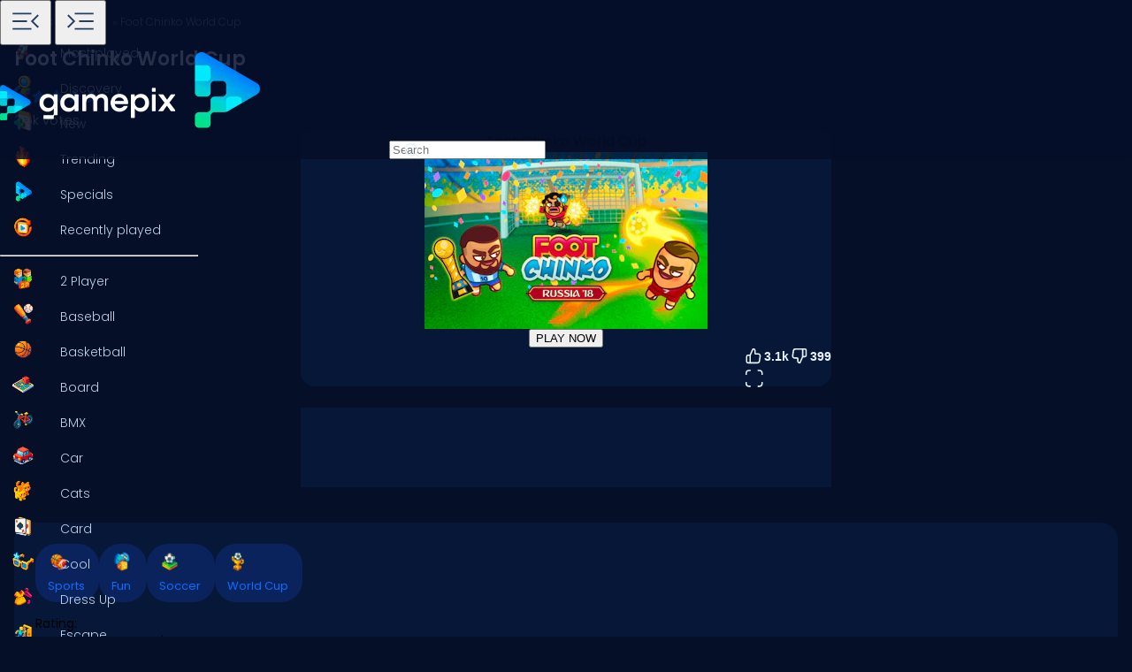

--- FILE ---
content_type: text/html
request_url: https://www.gamepix.com/play/foot-chinko-world-cup
body_size: 13959
content:
<!DOCTYPE html>
<html lang="en">
	<head>
		<meta charset="utf-8" />
		<meta name="viewport" content="width=device-width, initial-scale=1, maximum-scale=5, viewport-fit=cover">
		<link rel="icon" href="../favicon.png" />
		
		<link href="../_app/immutable/assets/GameCover.e2ByQqzo.css" rel="stylesheet">
		<link href="../_app/immutable/assets/ImgIcon.8TWMYEtF.css" rel="stylesheet">
		<link href="../_app/immutable/assets/TagIcon.CbY_vBRK.css" rel="stylesheet">
		<link href="../_app/immutable/assets/styles.BfddgY0_.css" rel="stylesheet">
		<link href="../_app/immutable/assets/2.Cg5EYBZ1.css" rel="stylesheet">
		<link href="../_app/immutable/assets/SkeletonGameCover.Bt6xdc6t.css" rel="stylesheet">
		<link href="../_app/immutable/assets/12.Bda8Uq2h.css" rel="stylesheet"><!--1iqk2by--><link rel="preconnect" href="https://fundingchoicesmessages.google.com"/> <link rel="preconnect" href="https://securepubads.g.doubleclick.net"/> <link rel="preconnect" href="https://www.googletagmanager.com"/> <link rel="preconnect" href="https://img.gamepix.com"/> <link rel="preconnect" href="https://play.gamepix.com"/> <link rel="preconnect" href="https://ads.gamepix.com"/> <meta name="mobile-web-app-capable" content="yes"/> <meta name="apple-mobile-web-app-capable" content="yes"/> <meta name="theme-color" content="#2D373F"/> <link rel="manifest" href="/manifest.json"/> <meta name="google-site-verification" content="NcivSBAeMrTQl9W3jzefBYONFWbXbv8YjKRvi0cr_qA"/> <link rel="apple-touch-icon" href="/icons/apple-icon-120x120.png"/> <link rel="apple-touch-icon" sizes="152x152" href="/icons/apple-icon-152x152.png"/> <link rel="apple-touch-icon" sizes="167x167" href="/icons/apple-icon-167x167.png"/> <link rel="apple-touch-icon" sizes="180x180" href="/icons/apple-icon-180x180.png"/> <link rel="icon" type="image/png" sizes="16x16" href="/icons/favicon-16x16.png"/> <link rel="icon" type="image/png" sizes="32x32" href="/icons/favicon-32x32.png"/> <link rel="icon" type="image/png" sizes="96x96" href="/icons/favicon-96x96.png"/> <link rel="icon" type="image/png" sizes="192x192" href="/icons/favicon-192x192.png"/> <script async src="https://fundingchoicesmessages.google.com/i/pub-8435989769185680?ers=1" nonce="ro_3EnKoGMfG7LPUujpRMA"></script> <script nonce="ro_3EnKoGMfG7LPUujpRMA">(function() {function signalGooglefcPresent() {
    if (!window.frames['googlefcPresent']) {
      if (document.body) {const iframe = document.createElement('iframe');
        iframe.style = 'width: 0; height: 0; border: none; z-index: -1000; left: -1000px; top: -1000px;';
        iframe.style.display = 'none'; iframe.name = 'googlefcPresent'; document.body.appendChild(iframe);}
      else {setTimeout(signalGooglefcPresent, 0);}}}signalGooglefcPresent();})();
  </script>  <script>(function(w,d,s,l,i){w[l]=w[l]||[];w[l].push({'gtm.start':
      new Date().getTime(),event:'gtm.js'});var f=d.getElementsByTagName(s)[0],
    j=d.createElement(s),dl=l!='dataLayer'?'&l='+l:'';j.async=true;j.src=
    'https://www.googletagmanager.com/gtm.js?id='+i+dl;f.parentNode.insertBefore(j,f);
  })(window,document,'script','dataLayer','GTM-5ZCRMDZ');</script> <script async src="https://ads.gamepix.com/gpx-main.js"></script><!----><!--150qf08--><meta name="description" content="Want to Play Foot Chinko World Cup? 🕹️ On GamePix You Can Play Foot Chinko World Cup for Free. Start Playing Now!"/> <meta name="apple-mobile-web-app-title" content="Foot Chinko World Cup 🕹️ Play Now on GamePix"/> <!--[--><meta property="gamepix:gid" content="40405"/><!--]--> <!--[!--><!--]--> <!--[!--><meta name="robots" content="index,follow,max-image-preview:large"/><!--]--> <!----><script type="application/ld+json">{"@context":"https://schema.org","@graph":[{"@type":"ItemPage","@id":"https://www.gamepix.com/play/foot-chinko-world-cup#ItemPage","url":"https://www.gamepix.com/play/foot-chinko-world-cup","name":"Foot Chinko World Cup 🕹️ Play Now on GamePix","description":"Want to Play Foot Chinko World Cup? 🕹️ On GamePix You Can Play Foot Chinko World Cup for Free. Start Playing Now!","inLanguage":"en","breadcrumb":{"@type":"BreadcrumbList","itemListElement":[{"@type":"ListItem","position":1,"item":{"@type":"Thing","@id":"https://www.gamepix.com","name":"Games"}},{"@type":"ListItem","position":2,"item":{"@id":"https://www.gamepix.com/t/sports","name":"Sports games"}},{"@type":"ListItem","position":3,"item":{"@id":"https://www.gamepix.com/play/foot-chinko-world-cup","name":"Foot Chinko World Cup"}}]},"primaryImageOfPage":{"@type":"ImageObject","url":"https://img.gamepix.com/games/foot-chinko-world-cup/cover/foot-chinko-world-cup.png?w=1200&ar=16:10","thumbnailUrl":"https://img.gamepix.com/games/foot-chinko-world-cup/cover/foot-chinko-world-cup.png?w=1200&ar=16:10","image":"https://img.gamepix.com/games/foot-chinko-world-cup/cover/foot-chinko-world-cup.png?w=1200&ar=16:10","contentUrl":"https://img.gamepix.com/games/foot-chinko-world-cup/cover/foot-chinko-world-cup.png?w=1200&ar=16:10","width":"1200","height":"1200"},"thumbnail":{"@type":"ImageObject","url":"https://img.gamepix.com/games/foot-chinko-world-cup/cover/foot-chinko-world-cup.png?w=1200&ar=16:10","thumbnailUrl":"https://img.gamepix.com/games/foot-chinko-world-cup/cover/foot-chinko-world-cup.png?w=1200&ar=16:10","image":"https://img.gamepix.com/games/foot-chinko-world-cup/cover/foot-chinko-world-cup.png?w=1200&ar=16:10","contentUrl":"https://img.gamepix.com/games/foot-chinko-world-cup/cover/foot-chinko-world-cup.png?w=1200&ar=16:10","width":"1200","height":"1200"},"thumbnailUrl":"https://img.gamepix.com/games/foot-chinko-world-cup/cover/foot-chinko-world-cup.png?w=1200&ar=16:10","image":{"@type":"ImageObject","url":"https://img.gamepix.com/games/foot-chinko-world-cup/cover/foot-chinko-world-cup.png?w=1200&ar=16:10","thumbnailUrl":"https://img.gamepix.com/games/foot-chinko-world-cup/cover/foot-chinko-world-cup.png?w=1200&ar=16:10","image":"https://img.gamepix.com/games/foot-chinko-world-cup/cover/foot-chinko-world-cup.png?w=1200&ar=16:10","contentUrl":"https://img.gamepix.com/games/foot-chinko-world-cup/cover/foot-chinko-world-cup.png?w=1200&ar=16:10","width":"1200","height":"1200"},"mainEntity":{"@type":["VideoGame","WebApplication"],"name":"Foot Chinko World Cup","description":"Want to Play Foot Chinko World Cup? 🕹️ On GamePix You Can Play Foot Chinko World Cup for Free. Start Playing Now!","url":"https://www.gamepix.com/play/foot-chinko-world-cup","image":{"@type":"ImageObject","url":"https://img.gamepix.com/games/foot-chinko-world-cup/cover/foot-chinko-world-cup.png?w=1200&ar=16:10","thumbnailUrl":"https://img.gamepix.com/games/foot-chinko-world-cup/cover/foot-chinko-world-cup.png?w=1200&ar=16:10","image":"https://img.gamepix.com/games/foot-chinko-world-cup/cover/foot-chinko-world-cup.png?w=1200&ar=16:10","contentUrl":"https://img.gamepix.com/games/foot-chinko-world-cup/cover/foot-chinko-world-cup.png?w=1200&ar=16:10","width":"1200","height":"1200"},"applicationCategory":"GameApplication","applicationSubCategory":"Sports games","operatingSystem":"Web Browser","gamePlatform":"Gamepix","availableOnDevice":["Mobile","Tablet","Desktop"],"author":{"@type":"Person","name":"ravalmatic"},"aggregateRating":{"@type":"AggregateRating","bestRating":10,"worstRating":1,"ratingCount":"3498","ratingValue":"8.8"},"offers":{"@type":"Offer","category":"free","price":0,"priceCurrency":"EUR","availability":"https://schema.org/InStock"},"screenshot":{"@type":"ImageObject","url":"https://img.gamepix.com/games/foot-chinko-world-cup/cover/foot-chinko-world-cup.png?w=1200&ar=16:10","thumbnailUrl":"https://img.gamepix.com/games/foot-chinko-world-cup/cover/foot-chinko-world-cup.png?w=1200&ar=16:10","image":"https://img.gamepix.com/games/foot-chinko-world-cup/cover/foot-chinko-world-cup.png?w=1200&ar=16:10","contentUrl":"https://img.gamepix.com/games/foot-chinko-world-cup/cover/foot-chinko-world-cup.png?w=1200&ar=16:10","width":"1200","height":"1200"},"thumbnail":{"@type":"ImageObject","url":"https://img.gamepix.com/games/foot-chinko-world-cup/cover/foot-chinko-world-cup.png?w=1200&ar=16:10","thumbnailUrl":"https://img.gamepix.com/games/foot-chinko-world-cup/cover/foot-chinko-world-cup.png?w=1200&ar=16:10","image":"https://img.gamepix.com/games/foot-chinko-world-cup/cover/foot-chinko-world-cup.png?w=1200&ar=16:10","contentUrl":"https://img.gamepix.com/games/foot-chinko-world-cup/cover/foot-chinko-world-cup.png?w=1200&ar=16:10","width":"1200","height":"1200"},"thumbnailUrl":"https://img.gamepix.com/games/foot-chinko-world-cup/cover/foot-chinko-world-cup.png?w=1200&ar=16:10","datePublished":"2018-07-20","dateModified":"2025-04-01"},"isPartOf":{"@type":"WebSite","@id":"https://gamepix.com#website","name":"Gamepix","url":"https://gamepix.com","description":"Join GamePix, your top choice for free online games! Play instantly from any device, anywhere. Explore classics, popular hits, and exciting new games!","inLanguage":"en","publisher":{"@type":"Organization","@id":"https://gamepix.com/#organization","url":"https://gamepix.com","name":"Gamepix","description":"Join GamePix, your top choice for free online games! Play instantly from any device, anywhere. Explore classics, popular hits, and exciting new games!","logo":"https://www.gamepix.com/images/logo.png","image":"https://www.gamepix.com/images/logo.png","telephone":"+390645473124","email":"info@gamepix.com","brand":{"@type":"Brand","@id":"https://gamepix.com/#brand","name":"Gamepix","slogan":"Play everywhere!"},"contactPoint":{"@type":"ContactPoint","contactType":"User Feedback","url":"https://partners.gamepix.com/contact","email":"info@gamepix.com","telephone":"+390645473124"},"address":{"@type":"PostalAddress","addressCountry":"IT","postalCode":"00185","addressLocality":"Rome","addressRegion":"Rome","streetAddress":"Via Marsala 29h","telephone":"+390645473124"},"location":{"@type":"PostalAddress","addressCountry":"IT","postalCode":"00185","addressLocality":"Rome","addressRegion":"Rome","streetAddress":"Via Marsala 29h","telephone":"+390645473124"},"legalName":"Gamepix Srl","taxID":"12327731001","vatID":"IT12327731001","founder":[{"@type":"Person","name":"Edouard Wawra","gender":"https://schema.org/Male","jobTitle":"Co-Founder","sameAs":"https://www.linkedin.com/in/edouard-wawra-1012aa59/"},{"@type":"Person","name":"Justine Silipo","gender":"https://schema.org/Female","jobTitle":"Co-Founder","sameAs":"https://www.linkedin.com/in/justine-silipo-72aba450/"},{"@type":"Person","name":"Valerio Pullano","gender":"https://schema.org/Male","jobTitle":"Co-Founder","sameAs":"https://www.linkedin.com/in/valeriopullano/"}],"foundingDate":"2013-03-11","sameAs":["https://www.linkedin.com/company/gamepix/","https://www.facebook.com/GamePix","https://www.instagram.com/gamepix/","https://www.tiktok.com/@gamepix","https://www.similarweb.com/website/gamepix.com/","https://www.youtube.com/@Gamepixofficial","https://x.com/gamepix"]}},"datePublished":"2018-07-20","dateModified":"2025-04-01"}]}</script><!----><!----> <!--[!--><!--]--><!----><!--86o092--><link rel="canonical" href="https://www.gamepix.com/play/foot-chinko-world-cup"/> <!--[--><!--[--><link rel="alternate" href="https://www.gamepix.com/play/foot-chinko-world-cup" hreflang="en"/><link rel="alternate" href="https://www.gamepix.com/bg/play/foot-chinko-world-cup" hreflang="bg"/><link rel="alternate" href="https://www.gamepix.com/de/play/foot-chinko-world-cup" hreflang="de"/><link rel="alternate" href="https://www.gamepix.com/el/play/foot-chinko-world-cup" hreflang="el"/><link rel="alternate" href="https://www.gamepix.com/fi/play/foot-chinko-world-cup" hreflang="fi"/><link rel="alternate" href="https://www.gamepix.com/fr/play/foot-chinko-world-cup" hreflang="fr"/><link rel="alternate" href="https://www.gamepix.com/it/play/foot-chinko-world-cup" hreflang="it"/><link rel="alternate" href="https://www.gamepix.com/nl/play/foot-chinko-world-cup" hreflang="nl"/><link rel="alternate" href="https://www.gamepix.com/pl/play/foot-chinko-world-cup" hreflang="pl"/><link rel="alternate" href="https://www.gamepix.com/pt/play/foot-chinko-world-cup" hreflang="pt"/><!--]--> <link rel="alternate" href="https://www.gamepix.com/play/foot-chinko-world-cup" hreflang="x-default"/><!--]--><!----><!--al0nx0--><meta property="og:description" content="Want to Play Foot Chinko World Cup? 🕹️ On GamePix You Can Play Foot Chinko World Cup for Free. Start Playing Now!"/> <meta property="og:locale" content="en"/> <meta property="og:image" content="https://img.gamepix.com/games/foot-chinko-world-cup/cover/foot-chinko-world-cup.png?w=1200&amp;ar=16:10"/> <meta property="og:site_name" content="Foot Chinko World Cup 🕹️ Play Now on GamePix"/> <meta property="og:title" content="Foot Chinko World Cup 🕹️ Play Now on GamePix"/> <meta property="og:type" content="website"/> <meta property="og:url" content="https://www.gamepix.com/play/foot-chinko-world-cup"/><!----><!--5g8yjf--><meta property="twitter:card" content="summary_large_image"/> <meta property="twitter:description" content="Want to Play Foot Chinko World Cup? 🕹️ On GamePix You Can Play Foot Chinko World Cup for Free. Start Playing Now!"/> <meta property="twitter:image" content="https://img.gamepix.com/games/foot-chinko-world-cup/cover/foot-chinko-world-cup.png?w=1200&amp;ar=16:10"/> <meta property="twitter:title" content="Foot Chinko World Cup 🕹️ Play Now on GamePix"/> <meta property="twitter:url" content="https://www.gamepix.com/play/foot-chinko-world-cup"/><!----><title>Foot Chinko World Cup 🕹️ Play Now on GamePix</title>
	</head>
	<body data-sveltekit-preload-data="off">
		<!-- End Google Tag Manager (noscript) -->
		<div style="display: contents"><!--[--><!--[--><!----><!--[--><!----><noscript><iframe src="https://www.googletagmanager.com/ns.html?id=GTM-5ZCRMDZ" title="" height="0" width="0" style="display:none;visibility:hidden"></iframe></noscript> <div class="app svelte-1iqk2by"><header class="svelte-1elxaub"><div class="header-content svelte-1elxaub"><div class="header-content-left svelte-1elxaub open"><!--[--><div class="header-menu-button svelte-1elxaub"><button class="menu svelte-1elxaub" aria-label="Toggle side menu"><svg width="42" viewBox="0 -960 960 960" height="42" xmlns="http://www.w3.org/2000/svg" style="--hoverColor: #076EFF; --fill: #253E61; " class="svelte-s8l2cj"><path d="M140.001-260.001v-45.384h488.46v45.384h-488.46Zm647.998-47L613.616-480.615l173.768-172.999L819.999-621 678.845-480.615l141.769 140.999-32.615 32.615ZM140.001-458.924v-45.383h371.537v45.383H140.001Zm0-195.691v-45.384h488.46v45.384h-488.46Z"></path></svg><!----></button> <button class="menu-mobile svelte-1elxaub" aria-label="Toggle side menu"><svg width="42" viewBox="0 -960 960 960" height="42" xmlns="http://www.w3.org/2000/svg" style="--hoverColor: #253E61; --fill: #253E61; transform: rotateY(180deg);" class="svelte-s8l2cj"><path d="M140.001-260.001v-45.384h488.46v45.384h-488.46Zm647.998-47L613.616-480.615l173.768-172.999L819.999-621 678.845-480.615l141.769 140.999-32.615 32.615ZM140.001-458.924v-45.383h371.537v45.383H140.001Zm0-195.691v-45.384h488.46v45.384h-488.46Z"></path></svg><!----></button></div><!--]--></div> <div class="header-content-right svelte-1elxaub"><div class="header-logo svelte-1elxaub"><a href="https://www.gamepix.com" title="gamepix.com" data-sveltekit-reload="" class="svelte-1elxaub"><img class="desktop svelte-1elxaub" src="/_app/immutable/assets/gamepix-logo.4V0FC5DN.png" width="201" height="73" alt="GamePix logo"/> <img class="mobile svelte-1elxaub" src="/_app/immutable/assets/logo.Bw4YJVP8.png" width="100" height="100" alt="GamePix logo"/></a></div> <div class="search-content svelte-1elxaub"><div id="search-input" class="search-input svelte-6us7fi"><svg width="20" viewBox="0 -960 960 960" height="20" xmlns="http://www.w3.org/2000/svg" style="--hoverColor: #E9F2FA; --fill: #E9F2FA; left: 24px; position: absolute;" class="svelte-s8l2cj"><path d="M 440 -240 C 517.333 -240 583.333 -267.167 638 -321.5 C 692.667 -375.833 720 -442 720 -520 C 720 -597.333 692.667 -663.333 638 -718 C 583.333 -772.667 517.333 -800 440 -800 C 362 -800 295.833 -772.667 241.5 -718 C 187.167 -663.333 160 -597.333 160 -520 C 160 -442 187.167 -375.833 241.5 -321.5 C 295.833 -267.167 362 -240 440 -240 Z M 440 -520 Z M 440 -160 C 390 -160 343.167 -169.5 299.5 -188.5 C 255.833 -207.5 217.833 -233.167 185.5 -265.5 C 153.167 -297.833 127.5 -335.833 108.5 -379.5 C 89.5 -423.167 80 -470 80 -520 C 80 -569.333 89.5 -615.833 108.5 -659.5 C 127.5 -703.167 153.167 -741.333 185.5 -774 C 217.833 -806.667 255.833 -832.5 299.5 -851.5 C 343.167 -870.5 390 -880 440 -880 C 489.333 -880 535.833 -870.5 579.5 -851.5 C 623.167 -832.5 661.333 -806.667 694 -774 C 726.667 -741.333 752.5 -703.167 771.5 -659.5 C 790.5 -615.833 800 -569.333 800 -520 C 800 -477.333 793 -437 779 -399 C 765 -361 745.667 -326.333 721 -295 L 880 -136 L 823 -80 L 664 -238 C 632.667 -213.333 598 -194.167 560 -180.5 C 522 -166.833 482 -160 440 -160 Z"></path></svg><!----> <input id="input-search" type="search" placeholder="Search" autocomplete="off" value="" readonly class="svelte-6us7fi"/></div><!----></div></div></div></header> <!--[!--><!--]--><!----><!----> <!--[--><nav class="desktop svelte-mpqqis open"><div class="menu custom-scrollbar svelte-mpqqis"><a href="https://www.gamepix.com/" title="Home" data-sveltekit-reload=""><div class="side-menu-item" role="button" tabindex="0"><div class="icon svelte-4vwb4" style="--imageW: 28; --imageH: 28;"><img alt="Home" loading="lazy" width="28" height="28" src="https://img.gamepix.com/menu/home.png?w=105" class="svelte-4vwb4"/></div><!----> <span>Home</span></div></a><!----> <a href="https://www.gamepix.com/most-played" title="Most played" data-sveltekit-reload=""><div class="side-menu-item" role="button" tabindex="0"><div class="icon svelte-4vwb4" style="--imageW: 28; --imageH: 28;"><img alt="Most played" loading="lazy" width="28" height="28" src="https://img.gamepix.com/menu/most-played.png?w=105" class="svelte-4vwb4"/></div><!----> <span>Most played</span></div></a><!----> <a href="https://www.gamepix.com/discovery" title="Discovery" data-sveltekit-reload=""><div class="side-menu-item" role="button" tabindex="0"><div class="icon svelte-4vwb4" style="--imageW: 28; --imageH: 28;"><img alt="Discovery" loading="lazy" width="28" height="28" src="https://img.gamepix.com/menu/discovery.png?w=105" class="svelte-4vwb4"/></div><!----> <span>Discovery</span></div></a><!----> <a href="https://www.gamepix.com/new" title="New" data-sveltekit-reload=""><div class="side-menu-item" role="button" tabindex="0"><div class="icon svelte-4vwb4" style="--imageW: 28; --imageH: 28;"><img alt="New" loading="lazy" width="28" height="28" src="https://img.gamepix.com/menu/new.png?w=105" class="svelte-4vwb4"/></div><!----> <span>New</span></div></a><!----> <a href="https://www.gamepix.com/trending" title="Trending" data-sveltekit-reload=""><div class="side-menu-item" role="button" tabindex="0"><div class="icon svelte-4vwb4" style="--imageW: 28; --imageH: 28;"><img alt="Trending" loading="lazy" width="28" height="28" src="https://img.gamepix.com/menu/trending.png?w=105" class="svelte-4vwb4"/></div><!----> <span>Trending</span></div></a><!----> <a href="https://www.gamepix.com/specials" title="Specials" data-sveltekit-reload=""><div class="side-menu-item" role="button" tabindex="0"><div class="icon svelte-4vwb4" style="--imageW: 28; --imageH: 28;"><img alt="Specials" loading="lazy" width="28" height="28" src="https://img.gamepix.com/menu/specials.png?w=105" class="svelte-4vwb4"/></div><!----> <span>Specials</span></div></a><!----> <a href="https://www.gamepix.com/recently-played" title="Recently played" data-sveltekit-reload=""><div class="side-menu-item" role="button" tabindex="0"><div class="icon svelte-4vwb4" style="--imageW: 28; --imageH: 28;"><img alt="Recently played" loading="lazy" width="28" height="28" src="https://img.gamepix.com/menu/recently-played.png?w=105" class="svelte-4vwb4"/></div><!----> <span>Recently played</span></div></a><!----> <hr class="svelte-mpqqis"/> <!--[--><a href="https://www.gamepix.com/t/two-player" title="2 Player" data-sveltekit-reload=""><div class="side-menu-item" role="button" tabindex="0"><div class="icon svelte-1c3tiul" style="--imageW: 28; --imageH: 28;"><img alt="2 Player" loading="lazy" width="28" height="28" src="https://img.gamepix.com/tags/two-player/icon/two-player.png?w=105" class="svelte-1c3tiul"/></div><!----> <span>2 Player</span></div></a><a href="https://www.gamepix.com/t/baseball" title="Baseball" data-sveltekit-reload=""><div class="side-menu-item" role="button" tabindex="0"><div class="icon svelte-1c3tiul" style="--imageW: 28; --imageH: 28;"><img alt="Baseball" loading="lazy" width="28" height="28" src="https://img.gamepix.com/tags/baseball/icon/baseball.png?w=105" class="svelte-1c3tiul"/></div><!----> <span>Baseball</span></div></a><a href="https://www.gamepix.com/t/basketball" title="Basketball" data-sveltekit-reload=""><div class="side-menu-item" role="button" tabindex="0"><div class="icon svelte-1c3tiul" style="--imageW: 28; --imageH: 28;"><img alt="Basketball" loading="lazy" width="28" height="28" src="https://img.gamepix.com/tags/basketball/icon/basketball.png?w=105" class="svelte-1c3tiul"/></div><!----> <span>Basketball</span></div></a><a href="https://www.gamepix.com/t/board" title="Board" data-sveltekit-reload=""><div class="side-menu-item" role="button" tabindex="0"><div class="icon svelte-1c3tiul" style="--imageW: 28; --imageH: 28;"><img alt="Board" loading="lazy" width="28" height="28" src="https://img.gamepix.com/tags/board/icon/board.png?w=105" class="svelte-1c3tiul"/></div><!----> <span>Board</span></div></a><a href="https://www.gamepix.com/t/bmx" title="BMX" data-sveltekit-reload=""><div class="side-menu-item" role="button" tabindex="0"><div class="icon svelte-1c3tiul" style="--imageW: 28; --imageH: 28;"><img alt="BMX" loading="lazy" width="28" height="28" src="https://img.gamepix.com/tags/bmx/icon/bmx.png?w=105" class="svelte-1c3tiul"/></div><!----> <span>BMX</span></div></a><a href="https://www.gamepix.com/t/car" title="Car" data-sveltekit-reload=""><div class="side-menu-item" role="button" tabindex="0"><div class="icon svelte-1c3tiul" style="--imageW: 28; --imageH: 28;"><img alt="Car" loading="lazy" width="28" height="28" src="https://img.gamepix.com/tags/car/icon/car.png?w=105" class="svelte-1c3tiul"/></div><!----> <span>Car</span></div></a><a href="https://www.gamepix.com/t/cats" title="Cats" data-sveltekit-reload=""><div class="side-menu-item" role="button" tabindex="0"><div class="icon svelte-1c3tiul" style="--imageW: 28; --imageH: 28;"><img alt="Cats" loading="lazy" width="28" height="28" src="https://img.gamepix.com/tags/cats/icon/cats.png?w=105" class="svelte-1c3tiul"/></div><!----> <span>Cats</span></div></a><a href="https://www.gamepix.com/t/card" title="Card" data-sveltekit-reload=""><div class="side-menu-item" role="button" tabindex="0"><div class="icon svelte-1c3tiul" style="--imageW: 28; --imageH: 28;"><img alt="Card" loading="lazy" width="28" height="28" src="https://img.gamepix.com/tags/card/icon/card.png?w=105" class="svelte-1c3tiul"/></div><!----> <span>Card</span></div></a><a href="https://www.gamepix.com/t/cool" title="Cool" data-sveltekit-reload=""><div class="side-menu-item" role="button" tabindex="0"><div class="icon svelte-1c3tiul" style="--imageW: 28; --imageH: 28;"><img alt="Cool" loading="lazy" width="28" height="28" src="https://img.gamepix.com/tags/cool/icon/cool.png?w=105" class="svelte-1c3tiul"/></div><!----> <span>Cool</span></div></a><a href="https://www.gamepix.com/t/dress-up" title="Dress Up" data-sveltekit-reload=""><div class="side-menu-item" role="button" tabindex="0"><div class="icon svelte-1c3tiul" style="--imageW: 28; --imageH: 28;"><img alt="Dress Up" loading="lazy" width="28" height="28" src="https://img.gamepix.com/tags/dress-up/icon/dress-up.png?w=105" class="svelte-1c3tiul"/></div><!----> <span>Dress Up</span></div></a><a href="https://www.gamepix.com/t/escape" title="Escape" data-sveltekit-reload=""><div class="side-menu-item" role="button" tabindex="0"><div class="icon svelte-1c3tiul" style="--imageW: 28; --imageH: 28;"><img alt="Escape" loading="lazy" width="28" height="28" src="https://img.gamepix.com/tags/escape/icon/escape.png?w=105" class="svelte-1c3tiul"/></div><!----> <span>Escape</span></div></a><a href="https://www.gamepix.com/t/fighting" title="Fighting" data-sveltekit-reload=""><div class="side-menu-item" role="button" tabindex="0"><div class="icon svelte-1c3tiul" style="--imageW: 28; --imageH: 28;"><img alt="Fighting" loading="lazy" width="28" height="28" src="https://img.gamepix.com/tags/fighting/icon/fighting.png?w=105" class="svelte-1c3tiul"/></div><!----> <span>Fighting</span></div></a><a href="https://www.gamepix.com/t/flash" title="Flash" data-sveltekit-reload=""><div class="side-menu-item" role="button" tabindex="0"><div class="icon svelte-1c3tiul" style="--imageW: 28; --imageH: 28;"><img alt="Flash" loading="lazy" width="28" height="28" src="https://img.gamepix.com/tags/flash/icon/flash.png?w=105" class="svelte-1c3tiul"/></div><!----> <span>Flash</span></div></a><a href="https://www.gamepix.com/t/fun" title="Fun" data-sveltekit-reload=""><div class="side-menu-item" role="button" tabindex="0"><div class="icon svelte-1c3tiul" style="--imageW: 28; --imageH: 28;"><img alt="Fun" loading="lazy" width="28" height="28" src="https://img.gamepix.com/tags/fun/icon/fun.png?w=105" class="svelte-1c3tiul"/></div><!----> <span>Fun</span></div></a><a href="https://www.gamepix.com/t/gun" title="Gun" data-sveltekit-reload=""><div class="side-menu-item" role="button" tabindex="0"><div class="icon svelte-1c3tiul" style="--imageW: 28; --imageH: 28;"><img alt="Gun" loading="lazy" width="28" height="28" src="https://img.gamepix.com/tags/gun/icon/gun.png?w=105" class="svelte-1c3tiul"/></div><!----> <span>Gun</span></div></a><a href="https://www.gamepix.com/t/io" title=".io" data-sveltekit-reload=""><div class="side-menu-item" role="button" tabindex="0"><div class="icon svelte-1c3tiul" style="--imageW: 28; --imageH: 28;"><img alt=".io" loading="lazy" width="28" height="28" src="https://img.gamepix.com/tags/io/icon/io.png?w=105" class="svelte-1c3tiul"/></div><!----> <span>.io</span></div></a><a href="https://www.gamepix.com/t/kids" title="Kids" data-sveltekit-reload=""><div class="side-menu-item" role="button" tabindex="0"><div class="icon svelte-1c3tiul" style="--imageW: 28; --imageH: 28;"><img alt="Kids" loading="lazy" width="28" height="28" src="https://img.gamepix.com/tags/kids/icon/kids.png?w=105" class="svelte-1c3tiul"/></div><!----> <span>Kids</span></div></a><a href="https://www.gamepix.com/t/mahjong" title="Mahjong" data-sveltekit-reload=""><div class="side-menu-item" role="button" tabindex="0"><div class="icon svelte-1c3tiul" style="--imageW: 28; --imageH: 28;"><img alt="Mahjong" loading="lazy" width="28" height="28" src="https://img.gamepix.com/tags/mahjong/icon/mahjong.png?w=105" class="svelte-1c3tiul"/></div><!----> <span>Mahjong</span></div></a><a href="https://www.gamepix.com/t/mario" title="Mario" data-sveltekit-reload=""><div class="side-menu-item" role="button" tabindex="0"><div class="icon svelte-1c3tiul" style="--imageW: 28; --imageH: 28;"><img alt="Mario" loading="lazy" width="28" height="28" src="https://img.gamepix.com/tags/mario/icon/mario.png?w=105" class="svelte-1c3tiul"/></div><!----> <span>Mario</span></div></a><a href="https://www.gamepix.com/t/math" title="Math" data-sveltekit-reload=""><div class="side-menu-item" role="button" tabindex="0"><div class="icon svelte-1c3tiul" style="--imageW: 28; --imageH: 28;"><img alt="Math" loading="lazy" width="28" height="28" src="https://img.gamepix.com/tags/math/icon/math.png?w=105" class="svelte-1c3tiul"/></div><!----> <span>Math</span></div></a><a href="https://www.gamepix.com/t/puzzle" title="Puzzle" data-sveltekit-reload=""><div class="side-menu-item" role="button" tabindex="0"><div class="icon svelte-1c3tiul" style="--imageW: 28; --imageH: 28;"><img alt="Puzzle" loading="lazy" width="28" height="28" src="https://img.gamepix.com/tags/puzzle/icon/puzzle.png?w=105" class="svelte-1c3tiul"/></div><!----> <span>Puzzle</span></div></a><a href="https://www.gamepix.com/t/racing" title="Racing" data-sveltekit-reload=""><div class="side-menu-item" role="button" tabindex="0"><div class="icon svelte-1c3tiul" style="--imageW: 28; --imageH: 28;"><img alt="Racing" loading="lazy" width="28" height="28" src="https://img.gamepix.com/tags/racing/icon/racing.png?w=105" class="svelte-1c3tiul"/></div><!----> <span>Racing</span></div></a><a href="https://www.gamepix.com/t/rpg" title="RPG" data-sveltekit-reload=""><div class="side-menu-item" role="button" tabindex="0"><div class="icon svelte-1c3tiul" style="--imageW: 28; --imageH: 28;"><img alt="RPG" loading="lazy" width="28" height="28" src="https://img.gamepix.com/tags/rpg/icon/rpg.png?w=105" class="svelte-1c3tiul"/></div><!----> <span>RPG</span></div></a><a href="https://www.gamepix.com/t/shooter" title="Shooter" data-sveltekit-reload=""><div class="side-menu-item" role="button" tabindex="0"><div class="icon svelte-1c3tiul" style="--imageW: 28; --imageH: 28;"><img alt="Shooter" loading="lazy" width="28" height="28" src="https://img.gamepix.com/tags/shooter/icon/shooter.png?w=105" class="svelte-1c3tiul"/></div><!----> <span>Shooter</span></div></a><a href="https://www.gamepix.com/t/solitaire" title="Solitaire" data-sveltekit-reload=""><div class="side-menu-item" role="button" tabindex="0"><div class="icon svelte-1c3tiul" style="--imageW: 28; --imageH: 28;"><img alt="Solitaire" loading="lazy" width="28" height="28" src="https://img.gamepix.com/tags/solitaire/icon/solitaire.png?w=105" class="svelte-1c3tiul"/></div><!----> <span>Solitaire</span></div></a><a href="https://www.gamepix.com/t/snake" title="Snake" data-sveltekit-reload=""><div class="side-menu-item" role="button" tabindex="0"><div class="icon svelte-1c3tiul" style="--imageW: 28; --imageH: 28;"><img alt="Snake" loading="lazy" width="28" height="28" src="https://img.gamepix.com/tags/snake/icon/snake.png?w=105" class="svelte-1c3tiul"/></div><!----> <span>Snake</span></div></a><a href="https://www.gamepix.com/t/soccer" title="Soccer" data-sveltekit-reload=""><div class="side-menu-item" role="button" tabindex="0"><div class="icon svelte-1c3tiul" style="--imageW: 28; --imageH: 28;"><img alt="Soccer" loading="lazy" width="28" height="28" src="https://img.gamepix.com/tags/soccer/icon/soccer.png?w=105" class="svelte-1c3tiul"/></div><!----> <span>Soccer</span></div></a><a href="https://www.gamepix.com/t/war" title="War" data-sveltekit-reload=""><div class="side-menu-item" role="button" tabindex="0"><div class="icon svelte-1c3tiul" style="--imageW: 28; --imageH: 28;"><img alt="War" loading="lazy" width="28" height="28" src="https://img.gamepix.com/tags/war/icon/war.png?w=105" class="svelte-1c3tiul"/></div><!----> <span>War</span></div></a><a href="https://www.gamepix.com/t/word" title="Word" data-sveltekit-reload=""><div class="side-menu-item" role="button" tabindex="0"><div class="icon svelte-1c3tiul" style="--imageW: 28; --imageH: 28;"><img alt="Word" loading="lazy" width="28" height="28" src="https://img.gamepix.com/tags/word/icon/word.png?w=105" class="svelte-1c3tiul"/></div><!----> <span>Word</span></div></a><a href="https://www.gamepix.com/t/zombie" title="Zombie" data-sveltekit-reload=""><div class="side-menu-item" role="button" tabindex="0"><div class="icon svelte-1c3tiul" style="--imageW: 28; --imageH: 28;"><img alt="Zombie" loading="lazy" width="28" height="28" src="https://img.gamepix.com/tags/zombie/icon/zombie.png?w=105" class="svelte-1c3tiul"/></div><!----> <span>Zombie</span></div></a><!--]--> <hr class="svelte-mpqqis"/> <a href="https://www.gamepix.com/tags" title="All tags" data-sveltekit-reload="true"><div class="side-menu-item" role="button" tabindex="0"><!--[--><div class="icon svelte-4vwb4" style="--imageW: 28; --imageH: 28;"><img alt="All tags" loading="lazy" width="28" height="28" src="https://img.gamepix.com/menu/tags.png?w=105" class="svelte-4vwb4"/></div><!--]--> <span>All tags</span></div></a><!----> <hr class="svelte-mpqqis"/> <div class="dropdown svelte-187jco"><button class="dropdown-button svelte-187jco"><!--[!--><div class="icon svelte-4vwb4" style="--imageW: 28; --imageH: 28;"><img alt="languages" loading="lazy" width="28" height="28" src="https://img.gamepix.com/menu/languages.png?w=105" class="svelte-4vwb4"/></div><!--]--> <span>English</span></button> <div class="dropdown-content  svelte-187jco"><!--[--><a href="https://www.gamepix.com/play/foot-chinko-world-cup" data-sveltekit-reload=""><button class="dropdown-item svelte-187jco selected"><span class="svelte-187jco">en</span>English</button></a><a href="https://www.gamepix.com/bg/play/foot-chinko-world-cup" data-sveltekit-reload=""><button class="dropdown-item svelte-187jco"><span class="svelte-187jco">bg</span>Български</button></a><a href="https://www.gamepix.com/de/play/foot-chinko-world-cup" data-sveltekit-reload=""><button class="dropdown-item svelte-187jco"><span class="svelte-187jco">de</span>Deutsch</button></a><a href="https://www.gamepix.com/el/play/foot-chinko-world-cup" data-sveltekit-reload=""><button class="dropdown-item svelte-187jco"><span class="svelte-187jco">el</span>Ελληνικά</button></a><a href="https://www.gamepix.com/fi/play/foot-chinko-world-cup" data-sveltekit-reload=""><button class="dropdown-item svelte-187jco"><span class="svelte-187jco">fi</span>Suomi</button></a><a href="https://www.gamepix.com/fr/play/foot-chinko-world-cup" data-sveltekit-reload=""><button class="dropdown-item svelte-187jco"><span class="svelte-187jco">fr</span>Français</button></a><a href="https://www.gamepix.com/it/play/foot-chinko-world-cup" data-sveltekit-reload=""><button class="dropdown-item svelte-187jco"><span class="svelte-187jco">it</span>Italiano</button></a><a href="https://www.gamepix.com/nl/play/foot-chinko-world-cup" data-sveltekit-reload=""><button class="dropdown-item svelte-187jco"><span class="svelte-187jco">nl</span>Nederlands</button></a><a href="https://www.gamepix.com/pl/play/foot-chinko-world-cup" data-sveltekit-reload=""><button class="dropdown-item svelte-187jco"><span class="svelte-187jco">pl</span>Polski</button></a><a href="https://www.gamepix.com/pt/play/foot-chinko-world-cup" data-sveltekit-reload=""><button class="dropdown-item svelte-187jco"><span class="svelte-187jco">pt</span>Português</button></a><!--]--></div></div><!----> <div class="footer svelte-mpqqis"><a href="https://partners.gamepix.com" title="About us" target="_blank" rel="noopener noreferrer nofollow" data-sveltekit-reload="true"><div class="side-menu-item small" role="button" tabindex="0"><!--[!--><!--]--> <span>About us</span></div></a><!----> <a href="https://partners.gamepix.com/contact" title="Contact us" target="_blank" rel="noopener noreferrer nofollow" data-sveltekit-reload="true"><div class="side-menu-item small" role="button" tabindex="0"><!--[!--><!--]--> <span>Contact us</span></div></a><!----> <a href="https://www.gamepix.com/privacy-cookie" title="Privacy" data-sveltekit-reload="true"><div class="side-menu-item small" role="button" tabindex="0"><!--[!--><!--]--> <span>Privacy</span></div></a><!----> <div class="social svelte-1qn2yqa"><!--[--><a href="https://www.facebook.com/GamePix" title="Facebook" target="_blank" rel="noopener noreferrer nofollow me" class="svelte-1qn2yqa"><div class="side-menu-item-footer svelte-1qn2yqa" role="button" tabindex="0" aria-label="Click"><svg width="28" viewBox="0 0 24 24" height="28" xmlns="http://www.w3.org/2000/svg" style="--hoverColor: #076EFF; --fill: #6B95CD; " class="svelte-s8l2cj"><path d="M5 3h14a2 2 0 0 1 2 2v14a2 2 0 0 1-2 2H5a2 2 0 0 1-2-2V5a2 2 0 0 1 2-2m13 2h-2.5A3.5 3.5 0 0 0 12 8.5V11h-2v3h2v7h3v-7h3v-3h-3V9a1 1 0 0 1 1-1h2V5z"></path></svg><!----></div></a><a href="https://www.instagram.com/gamepix/" title="Instagram" target="_blank" rel="noopener noreferrer nofollow me" class="svelte-1qn2yqa"><div class="side-menu-item-footer svelte-1qn2yqa" role="button" tabindex="0" aria-label="Click"><svg width="28" viewBox="0 0 24 24" height="28" xmlns="http://www.w3.org/2000/svg" style="--hoverColor: #076EFF; --fill: #6B95CD; " class="svelte-s8l2cj"><path d="M7.8 2h8.4C19.4 2 22 4.6 22 7.8v8.4a5.8 5.8 0 0 1-5.8 5.8H7.8C4.6 22 2 19.4 2 16.2V7.8A5.8 5.8 0 0 1 7.8 2m-.2 2A3.6 3.6 0 0 0 4 7.6v8.8C4 18.39 5.61 20 7.6 20h8.8a3.6 3.6 0 0 0 3.6-3.6V7.6C20 5.61 18.39 4 16.4 4H7.6m9.65 1.5a1.25 1.25 0 0 1 1.25 1.25A1.25 1.25 0 0 1 17.25 8 1.25 1.25 0 0 1 16 6.75a1.25 1.25 0 0 1 1.25-1.25M12 7a5 5 0 0 1 5 5 5 5 0 0 1-5 5 5 5 0 0 1-5-5 5 5 0 0 1 5-5m0 2a3 3 0 0 0-3 3 3 3 0 0 0 3 3 3 3 0 0 0 3-3 3 3 0 0 0-3-3z"></path></svg><!----></div></a><a href="https://it.linkedin.com/company/gamepix" title="LinkedIn" target="_blank" rel="noopener noreferrer nofollow me" class="svelte-1qn2yqa"><div class="side-menu-item-footer svelte-1qn2yqa" role="button" tabindex="0" aria-label="Click"><svg width="28" viewBox="0 0 24 24" height="28" xmlns="http://www.w3.org/2000/svg" style="--hoverColor: #076EFF; --fill: #6B95CD; " class="svelte-s8l2cj"><path d="M19 3a2 2 0 0 1 2 2v14a2 2 0 0 1-2 2H5a2 2 0 0 1-2-2V5a2 2 0 0 1 2-2h14m-.5 15.5v-5.3a3.26 3.26 0 0 0-3.26-3.26c-.85 0-1.84.52-2.32 1.3v-1.11h-2.79v8.37h2.79v-4.93c0-.77.62-1.4 1.39-1.4a1.4 1.4 0 0 1 1.4 1.4v4.93h2.79M6.88 8.56a1.68 1.68 0 0 0 1.68-1.68c0-.93-.75-1.69-1.68-1.69a1.69 1.69 0 0 0-1.69 1.69c0 .93.76 1.68 1.69 1.68m1.39 9.94v-8.37H5.5v8.37h2.77z"></path></svg><!----></div></a><a href="https://www.tiktok.com/@gamepix" title="TikTok" target="_blank" rel="noopener noreferrer nofollow me" class="svelte-1qn2yqa"><div class="side-menu-item-footer svelte-1qn2yqa" role="button" tabindex="0" aria-label="Click"><svg width="28" viewBox="0 0 24 24" height="28" xmlns="http://www.w3.org/2000/svg" style="--hoverColor: #076EFF; --fill: #6B95CD; " class="svelte-s8l2cj"><path d="M19.589 6.686a4.793 4.793 0 0 1-3.77-4.245V2h-3.445v13.672a2.896 2.896 0 0 1-5.201 1.743l-.002-.001.002.001a2.895 2.895 0 0 1 3.183-4.51v-3.5a6.329 6.329 0 0 0-5.394 10.692 6.33 6.33 0 0 0 10.857-4.424V8.687a8.182 8.182 0 0 0 4.773 1.526V6.79a4.831 4.831 0 0 1-1.003-.104z"></path></svg><!----></div></a><a href="https://www.youtube.com/@Gamepixofficial" title="YouTube" target="_blank" rel="noopener noreferrer nofollow me" class="svelte-1qn2yqa"><div class="side-menu-item-footer svelte-1qn2yqa" role="button" tabindex="0" aria-label="Click"><svg width="28" viewBox="0 0 24 24" height="28" xmlns="http://www.w3.org/2000/svg" style="--hoverColor: #076EFF; --fill: #6B95CD; " class="svelte-s8l2cj"><path d="M10 15l5.19-3L10 9v6m11.56-7.83c.13.47.22 1.1.28 1.9.07.8.1 1.49.1 2.09L22 12c0 2.19-.16 3.8-.44 4.83-.25.9-.83 1.48-1.73 1.73-.47.13-1.33.22-2.65.28-1.3.07-2.49.1-3.59.1L12 19c-4.19 0-6.8-.16-7.83-.44-.9-.25-1.48-.83-1.73-1.73-.13-.47-.22-1.1-.28-1.9-.07-.8-.1-1.49-.1-2.09L2 12c0-2.19.16-3.8.44-4.83.25-.9.83-1.48 1.73-1.73.47-.13 1.33-.22 2.65-.28 1.3-.07 2.49-.1 3.59-.1L12 5c4.19 0 6.8.16 7.83.44.9.25 1.48.83 1.73 1.73z"></path></svg><!----></div></a><a href="https://x.com/gamepix" title="X" target="_blank" rel="noopener noreferrer nofollow me" class="svelte-1qn2yqa"><div class="side-menu-item-footer svelte-1qn2yqa" role="button" tabindex="0" aria-label="Click"><svg width="28" viewBox="0 0 24 24" height="28" xmlns="http://www.w3.org/2000/svg" style="--hoverColor: #076EFF; --fill: #6B95CD; " class="svelte-s8l2cj"><path d="M18.244 2.25h3.308l-7.227 8.26 8.502 11.24H16.17l-5.214-6.817L4.99 21.75H1.68l7.73-8.835L1.254 2.25H8.08l4.713 6.231zm-1.161 17.52h1.833L7.084 4.126H5.117z"></path></svg><!----></div></a><!--]--></div><!----> <p id="gamepix-info" class="dark svelte-mpqqis">GamePix s.r.l.<br/> Via Marsala 29h<br/> 0185 Rome, Italy<br/> VAT: 12327731001<br/> REA: RM-1365971</p> <p id="copyright" class="svelte-mpqqis">© 2025 GamePix</p></div></div></nav> <div class="backdrop svelte-mpqqis" role="button" tabindex="0"></div><!--]--> <main class="svelte-1iqk2by"><div id="main-content" class="desktop svelte-1iqk2by open"><!----><!----> <!----> <!----> <div class="page desktop svelte-150qf08"><!--[!--><div class="player-container svelte-150qf08"><div class="container-left svelte-150qf08"><div class="game-play-header svelte-pomt7o"><ul class="text-breadcrumb"><li><a href="https://www.gamepix.com" title="Games" data-sveltekit-reload="">Games</a></li> <!--[--><li><a href="https://www.gamepix.com/t/sports" title="Sports games" data-sveltekit-reload="">Sports</a></li><!--]--> <li>Foot Chinko World Cup</li></ul> <div class="content svelte-pomt7o"><h1 class="title play-page-title svelte-pomt7o">Foot Chinko World Cup</h1> <div class="rating svelte-pomt7o"><div class="stars svelte-pomt7o"><svg width="16" viewBox="0 0 12 11" height="16" xmlns="http://www.w3.org/2000/svg" style="--hoverColor: #076EFF; --fill: #076EFF; " class="svelte-s8l2cj"><path d="M5.04894 0.927049C5.3483 0.00573826 6.6517 0.00573993 6.95106 0.927051L7.5716 2.83688C7.70547 3.2489 8.08943 3.52786 8.52265 3.52786H10.5308C11.4995 3.52786 11.9023 4.76748 11.1186 5.33688L9.49395 6.51722C9.14347 6.77187 8.99681 7.22323 9.13068 7.63525L9.75122 9.54508C10.0506 10.4664 8.9961 11.2325 8.21238 10.6631L6.58778 9.48278C6.2373 9.22813 5.7627 9.22814 5.41221 9.48278L3.78761 10.6631C3.0039 11.2325 1.94942 10.4664 2.24878 9.54508L2.86932 7.63526C3.00319 7.22323 2.85653 6.77186 2.50604 6.51722L0.881445 5.33688C0.0977311 4.76748 0.500508 3.52786 1.46923 3.52786H3.47735C3.91057 3.52786 4.29453 3.2489 4.4284 2.83688L5.04894 0.927049Z"></path></svg><!----> <svg width="16" viewBox="0 0 12 11" height="16" xmlns="http://www.w3.org/2000/svg" style="--hoverColor: #076EFF; --fill: #076EFF; " class="svelte-s8l2cj"><path d="M5.04894 0.927049C5.3483 0.00573826 6.6517 0.00573993 6.95106 0.927051L7.5716 2.83688C7.70547 3.2489 8.08943 3.52786 8.52265 3.52786H10.5308C11.4995 3.52786 11.9023 4.76748 11.1186 5.33688L9.49395 6.51722C9.14347 6.77187 8.99681 7.22323 9.13068 7.63525L9.75122 9.54508C10.0506 10.4664 8.9961 11.2325 8.21238 10.6631L6.58778 9.48278C6.2373 9.22813 5.7627 9.22814 5.41221 9.48278L3.78761 10.6631C3.0039 11.2325 1.94942 10.4664 2.24878 9.54508L2.86932 7.63526C3.00319 7.22323 2.85653 6.77186 2.50604 6.51722L0.881445 5.33688C0.0977311 4.76748 0.500508 3.52786 1.46923 3.52786H3.47735C3.91057 3.52786 4.29453 3.2489 4.4284 2.83688L5.04894 0.927049Z"></path></svg><!----> <svg width="16" viewBox="0 0 12 11" height="16" xmlns="http://www.w3.org/2000/svg" style="--hoverColor: #076EFF; --fill: #076EFF; " class="svelte-s8l2cj"><path d="M5.04894 0.927049C5.3483 0.00573826 6.6517 0.00573993 6.95106 0.927051L7.5716 2.83688C7.70547 3.2489 8.08943 3.52786 8.52265 3.52786H10.5308C11.4995 3.52786 11.9023 4.76748 11.1186 5.33688L9.49395 6.51722C9.14347 6.77187 8.99681 7.22323 9.13068 7.63525L9.75122 9.54508C10.0506 10.4664 8.9961 11.2325 8.21238 10.6631L6.58778 9.48278C6.2373 9.22813 5.7627 9.22814 5.41221 9.48278L3.78761 10.6631C3.0039 11.2325 1.94942 10.4664 2.24878 9.54508L2.86932 7.63526C3.00319 7.22323 2.85653 6.77186 2.50604 6.51722L0.881445 5.33688C0.0977311 4.76748 0.500508 3.52786 1.46923 3.52786H3.47735C3.91057 3.52786 4.29453 3.2489 4.4284 2.83688L5.04894 0.927049Z"></path></svg><!----> <svg width="16" viewBox="0 0 12 11" height="16" xmlns="http://www.w3.org/2000/svg" style="--hoverColor: #076EFF; --fill: #076EFF; " class="svelte-s8l2cj"><path d="M5.04894 0.927049C5.3483 0.00573826 6.6517 0.00573993 6.95106 0.927051L7.5716 2.83688C7.70547 3.2489 8.08943 3.52786 8.52265 3.52786H10.5308C11.4995 3.52786 11.9023 4.76748 11.1186 5.33688L9.49395 6.51722C9.14347 6.77187 8.99681 7.22323 9.13068 7.63525L9.75122 9.54508C10.0506 10.4664 8.9961 11.2325 8.21238 10.6631L6.58778 9.48278C6.2373 9.22813 5.7627 9.22814 5.41221 9.48278L3.78761 10.6631C3.0039 11.2325 1.94942 10.4664 2.24878 9.54508L2.86932 7.63526C3.00319 7.22323 2.85653 6.77186 2.50604 6.51722L0.881445 5.33688C0.0977311 4.76748 0.500508 3.52786 1.46923 3.52786H3.47735C3.91057 3.52786 4.29453 3.2489 4.4284 2.83688L5.04894 0.927049Z"></path></svg><!----> <svg width="16" viewBox="0 0 12 11" height="16" xmlns="http://www.w3.org/2000/svg" style="--hoverColor: #076EFF; --fill: #076EFF; " class="svelte-s8l2cj"><path d="M5.04894 0.927049C5.3483 0.00573826 6.6517 0.00573993 6.95106 0.927051L7.5716 2.83688C7.70547 3.2489 8.08943 3.52786 8.52265 3.52786H10.5308C11.4995 3.52786 11.9023 4.76748 11.1186 5.33688L9.49395 6.51722C9.14347 6.77187 8.99681 7.22323 9.13068 7.63525L9.75122 9.54508C10.0506 10.4664 8.9961 11.2325 8.21238 10.6631L6.58778 9.48278C6.2373 9.22813 5.7627 9.22814 5.41221 9.48278L3.78761 10.6631C3.0039 11.2325 1.94942 10.4664 2.24878 9.54508L2.86932 7.63526C3.00319 7.22323 2.85653 6.77186 2.50604 6.51722L0.881445 5.33688C0.0977311 4.76748 0.500508 3.52786 1.46923 3.52786H3.47735C3.91057 3.52786 4.29453 3.2489 4.4284 2.83688L5.04894 0.927049Z"></path></svg><!----></div> <p class="votes svelte-pomt7o">3.5k votes</p></div></div></div><!----> <!--[--><div class="game-iframe-container svelte-1nxov3f"><div class="game-iframe-container-left svelte-1nxov3f"><div id="gpx-banner-left" class="adv-container svelte-1nxov3f"></div></div> <div class="game-iframe-container-right svelte-1nxov3f"><div id="game-iframe-desktop" class="svelte-1nxov3f"><div class="game-iframe desktop svelte-1vjnb2y"><div class="background svelte-1vjnb2y" style="background-image: url(https://img.gamepix.com/games/foot-chinko-world-cup/cover/foot-chinko-world-cup.png?w=320&amp;ar=16:10)"></div> <div class="main-content svelte-1vjnb2y"><!--[!--><div class="game-iframe-item svelte-zht7jj"><!--[!--><!--[!--><!--]--> <span class="title svelte-zht7jj">Foot Chinko World Cup</span><!--]--> <img alt="Foot Chinko World Cup" width="320" height="200" src="https://img.gamepix.com/games/foot-chinko-world-cup/cover/foot-chinko-world-cup.png?w=320&amp;ar=16:10" class="svelte-zht7jj"/> <!--[!--><button id="play-button" class="play-now-button ripple svelte-zht7jj" title="Play Now">PLAY NOW</button><!--]--></div><!--]--> <!--[!--><!--]--> <!--[!--><!--]--> <!--[!--><!--]--></div></div><!----> <div class="footer svelte-11nnrw3"><div class="actions svelte-11nnrw3"><!----><div class="game-actions-left desktop svelte-fv1m9p"><button class="item success svelte-1rwg1q6" title="Vote up"><svg width="24" viewBox="0 0 24 24" height="24" xmlns="http://www.w3.org/2000/svg" style="--hoverColor: #00E579; --fill: #E9F2FA; " class="svelte-s8l2cj stroke"><path d="M18.6958 17.3944C18.5193 18.5411 17.5327 19.3876 16.3725 19.3876H5.85248C4.98701 19.3876 4.2854 18.686 4.2854 17.8205V12.3357C4.2854 11.4703 4.98701 10.7687 5.85248 10.7687H7.6939C8.00354 10.7687 8.28415 10.5863 8.4099 10.3033L11.1673 4.09926C11.2706 3.86668 11.5013 3.7168 11.7558 3.7168C12.8229 3.7168 13.6879 4.58182 13.6879 5.64888V8.41803C13.6879 8.85077 14.0387 9.20157 14.4714 9.20157H17.2163C18.6569 9.20157 19.7586 10.4857 19.5396 11.9096L18.6958 17.3944ZM8.20312 19.3876V10.7686"></path></svg><!----> <!--[-->3.1k<!--]--></button><!----> <button class="item warning svelte-1rwg1q6" title="Vote down"><svg width="24" viewBox="0 0 24 24" height="24" xmlns="http://www.w3.org/2000/svg" style="--hoverColor: #FEB62B; --fill: #E9F2FA; " class="svelte-s8l2cj stroke"><path d="M5.15703 5.70997C5.33344 4.56326 6.32011 3.71678 7.48031 3.71678H18.0003C18.8658 3.71678 19.5674 4.41839 19.5674 5.28386V10.7686C19.5674 11.6341 18.8658 12.3357 18.0003 12.3357H16.1589C15.8492 12.3357 15.5686 12.5181 15.4429 12.801L12.6855 19.0051C12.5821 19.2377 12.3515 19.3876 12.097 19.3876C11.0299 19.3876 10.1649 18.5225 10.1649 17.4555V14.6863C10.1649 14.2536 9.81411 13.9028 9.38137 13.9028H6.6365C5.19584 13.9028 4.09415 12.6187 4.31321 11.1947L5.15703 5.70997ZM15.6497 3.71682V12.3358"></path></svg><!----> <!--[-->399<!--]--></button><!----></div> <!--[--><div class="game-actions-right"><button class="item default svelte-1rwg1q6" title="Open fullscreen"><svg width="24" viewBox="0 0 24 24" height="24" xmlns="http://www.w3.org/2000/svg" style="--hoverColor: #076EFF; --fill: #E9F2FA; " class="svelte-s8l2cj stroke"><path d="M8.75977 3.91707L8.55977 3.91702C6.87961 3.91658 6.03953 3.91636 5.39771 4.24318C4.83315 4.53065 4.37409 4.98947 4.08632 5.55388C3.75917 6.19554 3.75896 7.03561 3.75852 8.71577L3.75847 8.91577M8.7551 21.9171L8.5551 21.917C6.87494 21.9166 6.03486 21.9164 5.39321 21.5892C4.8288 21.3014 4.36997 20.8424 4.0825 20.2778C3.75569 19.636 3.75591 18.7959 3.75634 17.1158L3.75639 16.9158M21.7585 8.92044L21.7585 8.72044C21.759 7.04028 21.7592 6.2002 21.4324 5.55838C21.1449 4.99382 20.6861 4.53476 20.1217 4.247C19.48 3.91985 18.6399 3.91963 16.9598 3.9192L16.7598 3.91914M21.7564 16.9204L21.7563 17.1204C21.7559 18.8006 21.7557 19.6407 21.4285 20.2823C21.1408 20.8467 20.6817 21.3056 20.1172 21.593C19.4753 21.9198 18.6353 21.9196 16.9551 21.9192L16.7551 21.9191"></path></svg><!----> <!--[!--><!--]--></button><!----></div><!--]--><!----></div></div><!----></div> <div id="gpx-banner-bottom" class="adv-container banner-row svelte-1nxov3f"></div></div></div><!--]--><!----> <div class="text-box svelte-sf47v6"><div class="text-box-container svelte-sf47v6"><div class="text-description svelte-sf47v6 only-desktop"><div class="text-description-html svelte-sf47v6"><div class="game-description-info svelte-3mycwi"><!--[--><div class="item tags svelte-3mycwi"><ul class="svelte-n74zd"><!--[--><li class="item svelte-1qwl157"><a href="https://www.gamepix.com/t/sports" title="Open tag Sports" data-sveltekit-reload="" class="svelte-1qwl157"><div class="icon svelte-1c3tiul" style="--imageW: 24; --imageH: 24;"><img alt="Sports" loading="lazy" width="24" height="24" src="https://img.gamepix.com/tags/sports/icon/sports.png?w=105" class="svelte-1c3tiul"/></div><!----> Sports</a></li><li class="item svelte-1qwl157"><a href="https://www.gamepix.com/t/fun" title="Open tag Fun" data-sveltekit-reload="" class="svelte-1qwl157"><div class="icon svelte-1c3tiul" style="--imageW: 24; --imageH: 24;"><img alt="Fun" loading="lazy" width="24" height="24" src="https://img.gamepix.com/tags/fun/icon/fun.png?w=105" class="svelte-1c3tiul"/></div><!----> Fun</a></li><li class="item svelte-1qwl157"><a href="https://www.gamepix.com/t/soccer" title="Open tag Soccer" data-sveltekit-reload="" class="svelte-1qwl157"><div class="icon svelte-1c3tiul" style="--imageW: 24; --imageH: 24;"><img alt="Soccer" loading="lazy" width="24" height="24" src="https://img.gamepix.com/tags/soccer/icon/soccer.png?w=105" class="svelte-1c3tiul"/></div><!----> Soccer</a></li><li class="item svelte-1qwl157"><a href="https://www.gamepix.com/t/world-cup" title="Open tag World Cup" data-sveltekit-reload="" class="svelte-1qwl157"><div class="icon svelte-1c3tiul" style="--imageW: 24; --imageH: 24;"><img alt="World Cup" loading="lazy" width="24" height="24" src="https://img.gamepix.com/tags/world-cup/icon/world-cup.png?w=105" class="svelte-1c3tiul"/></div><!----> World Cup</a></li><!--]--></ul><!----></div><!--]--> <dl class="game-summary svelte-3mycwi"><dt class="svelte-3mycwi">Rating:</dt> <dd class="svelte-3mycwi">8.8 <span class="svelte-3mycwi">(3.5k votes)</span></dd> <dt class="svelte-3mycwi">Engine:</dt> <dd class="svelte-3mycwi">Not Specified</dd> <dt class="svelte-3mycwi">Platform:</dt> <dd class="flex svelte-3mycwi">Browser
      (Desktop and Mobile)</dd> <dt class="svelte-3mycwi">Orientation:</dt> <dd class="flex svelte-3mycwi"><!--[!--><!--[-->Portrait<!--]--><!--]--></dd> <dt class="svelte-3mycwi">Release date:</dt> <dd class="svelte-3mycwi">July 20, 2018</dd> <dt class="svelte-3mycwi">Last update:</dt> <dd class="svelte-3mycwi">April 1, 2025</dd></dl></div><!----> <!--[--><!----><p>If you get the opportunity to travel to different countries, you'll discover that each one has games that are unique to game like pachinko which serves as the basis for <strong>Foot Chinko World Cup</strong>. You could make a case that football is the most popular or most well-known sport in the world which is why it's been turned into video games in multiple ways. This time it's been transformed into a variant of pinball where the ball will fall from the top and make its way to the bottom. The ball will act on its own but sometimes you've got to stop in and give it an extra kick.</p><h2>About Foot Chinko World Cup Review</h2><p>Pachinko is an arcade game that has luck as a pretty large factor since there's only so much that you can do to control how the ball's fall. Since this game is combining it with football, you'll get familiar options to kick and bounce the ball around the panel as you try to make it fall to the bottom (the opposite of what you would want to happen in pinball). It's a fun distraction with all the bells, whistle, and randomness that comes with having the ball bounce wildly into all of the different objects and your own players.</p><h2>How to Play</h2><p>Foot Chinko World Cup is <strong>a 2D game that combines pachinko and football to be played using the mouse</strong>. You can use the cursor to navigate the UI and the Left Mouse Button to interact with the various elements. By clicking, you can make your player kick when they have the ball as they will swing their trajectory back and forth automatically. Your goal is to become the best in the league by beating the other teams.<br /></p><p>When you start playing, you'll get the option to choose your team. Then, you'll be taken to the league rankings and have to climb up by beating the teams one at a time. The way to win is that you need to score a certain number of goals with the balls that you have. To do this, you need to get the ball into the goal at the bottom. After the initial kick, <strong>the ball will bounce around between your players (who each get an aimed shot), opposing players, moving and breakable panels, various nodes, and the goal keeper himself</strong>. As long as the ball doesn't go past the goal, you'll still have a chance to score. If you run out of balls before scoring enough points, you'll need to try again.<br /></p><p>Before matches, you'll have the chance to by power-ups which can give you a boost. By using collected cash, <strong>you can use them to have effects like removing opposing players or giving you extra balls</strong>.<br /></p><h3>Tips and Tricks</h3><p>Since this is based on pachinko, a lot of how the ball will fall is based on luck. The best you can do is <strong>try to bounce the ball in a way so that it will clear out obstacles or make its way to another one of your players</strong> so that you can another aimed shot.<br /></p><h2>Game Details</h2><ul><li>Developer: Ravalmatic</li><li>Platforms: Web Browser (PC and mobile)</li><li>Languages: English</li></ul><h2>Gameplay Footage</h2><p><iframe width="560" height="315" src="https://www.youtube.com/embed/iI1078BZKkA?si=ChqxHhccg4ZQpY71" title="YouTube video player" frameborder="0" allow="accelerometer; autoplay; clipboard-write; encrypted-media; gyroscope; picture-in-picture; web-share" allowfullscreen></iframe></p><h2>FAQs</h2><h3>Is Foot Chinko World Cup an online game?</h3><p>Even though this is a sports game with a ranking system,<strong> it's a single-player game with an offline progression system</strong>.</p><!----><!--]--> <!--[--><!--[--><h3>What are the best Sports games?</h3> <ul><!--[--><li><a href="https://www.gamepix.com/play/basketball-stars" data-sveltekit-reload="">Basketball Stars</a></li><li><a href="https://www.gamepix.com/play/hoop-world" data-sveltekit-reload="">Hoop World</a></li><li><a href="https://www.gamepix.com/play/ultimate-flying-car" data-sveltekit-reload="">Ultimate Flying Car</a></li><li><a href="https://www.gamepix.com/play/copa-toon" data-sveltekit-reload="">Toon Cup</a></li><li><a href="https://www.gamepix.com/play/flip-trickster-parkour-simulator" data-sveltekit-reload="">Flip Trickster - Parkour Simulator</a></li><!--]--></ul><h3>What are the best online games?</h3> <ul><!--[--><li><a href="https://www.gamepix.com/play/solitaire-gpx" data-sveltekit-reload="">Solitaire Blue</a></li><li><a href="https://www.gamepix.com/play/minesweeper" data-sveltekit-reload="">Minesweeper</a></li><li><a href="https://www.gamepix.com/play/2048" data-sveltekit-reload="">2048</a></li><li><a href="https://www.gamepix.com/play/mahjong-gpx" data-sveltekit-reload="">Mahjong</a></li><li><a href="https://www.gamepix.com/play/shell-shockers" data-sveltekit-reload="">Shell Shockers</a></li><li><a href="https://www.gamepix.com/play/smash-karts" data-sveltekit-reload="">Smash Karts</a></li><li><a href="https://www.gamepix.com/play/1v1-lol" data-sveltekit-reload="">1v1.LOL</a></li><li><a href="https://www.gamepix.com/play/dino-game-chrome" data-sveltekit-reload="">Dino Game</a></li><li><a href="https://www.gamepix.com/play/flappybird" data-sveltekit-reload="">Flappy Bird</a></li><!--]--></ul><!--]--><!--]--></div> <div class="text-description-adv svelte-sf47v6"><div id="gpx-banner-right2" class="adv svelte-sf47v6"></div></div></div></div></div><!----> <!--[!--><!--]--></div> <!--[--><div class="container-right svelte-150qf08"><div id="gpx-banner-right1" class="adv-container svelte-150qf08"></div> <ul class="games-grid-col svelte-zcak9n"><!--[--><li class="games-grid-item radial desktop svelte-2lmkla"><!--[--><div class="header"><div class="game-image cover skeleton svelte-brw2bm"><!--[!--><!--]--></div><!----></div><!--]--></li><li class="games-grid-item radial desktop svelte-2lmkla"><!--[--><div class="header"><div class="game-image cover skeleton svelte-brw2bm"><!--[!--><!--]--></div><!----></div><!--]--></li><li class="games-grid-item radial desktop svelte-2lmkla"><!--[--><div class="header"><div class="game-image cover skeleton svelte-brw2bm"><!--[!--><!--]--></div><!----></div><!--]--></li><li class="games-grid-item radial desktop svelte-2lmkla"><!--[--><div class="header"><div class="game-image cover skeleton svelte-brw2bm"><!--[!--><!--]--></div><!----></div><!--]--></li><li class="games-grid-item radial desktop svelte-2lmkla"><!--[--><div class="header"><div class="game-image cover skeleton svelte-brw2bm"><!--[!--><!--]--></div><!----></div><!--]--></li><li class="games-grid-item radial desktop svelte-2lmkla"><!--[--><div class="header"><div class="game-image cover skeleton svelte-brw2bm"><!--[!--><!--]--></div><!----></div><!--]--></li><li class="games-grid-item radial desktop svelte-2lmkla"><!--[--><div class="header"><div class="game-image cover skeleton svelte-brw2bm"><!--[!--><!--]--></div><!----></div><!--]--></li><li class="games-grid-item radial desktop svelte-2lmkla"><!--[--><div class="header"><div class="game-image cover skeleton svelte-brw2bm"><!--[!--><!--]--></div><!----></div><!--]--></li><li class="games-grid-item radial desktop svelte-2lmkla"><!--[--><div class="header"><div class="game-image cover skeleton svelte-brw2bm"><!--[!--><!--]--></div><!----></div><!--]--></li><li class="games-grid-item radial desktop svelte-2lmkla"><!--[--><div class="header"><div class="game-image cover skeleton svelte-brw2bm"><!--[!--><!--]--></div><!----></div><!--]--></li><li class="games-grid-item radial desktop svelte-2lmkla"><!--[--><div class="header"><div class="game-image cover skeleton svelte-brw2bm"><!--[!--><!--]--></div><!----></div><!--]--></li><li class="games-grid-item radial desktop svelte-2lmkla"><!--[--><div class="header"><div class="game-image cover skeleton svelte-brw2bm"><!--[!--><!--]--></div><!----></div><!--]--></li><li class="games-grid-item radial desktop svelte-2lmkla"><!--[--><div class="header"><div class="game-image cover skeleton svelte-brw2bm"><!--[!--><!--]--></div><!----></div><!--]--></li><li class="games-grid-item radial desktop svelte-2lmkla"><!--[--><div class="header"><div class="game-image cover skeleton svelte-brw2bm"><!--[!--><!--]--></div><!----></div><!--]--></li><li class="games-grid-item radial desktop svelte-2lmkla"><!--[--><div class="header"><div class="game-image cover skeleton svelte-brw2bm"><!--[!--><!--]--></div><!----></div><!--]--></li><li class="games-grid-item radial desktop svelte-2lmkla"><!--[--><div class="header"><div class="game-image cover skeleton svelte-brw2bm"><!--[!--><!--]--></div><!----></div><!--]--></li><li class="games-grid-item radial desktop svelte-2lmkla"><!--[--><div class="header"><div class="game-image cover skeleton svelte-brw2bm"><!--[!--><!--]--></div><!----></div><!--]--></li><li class="games-grid-item radial desktop svelte-2lmkla"><!--[--><div class="header"><div class="game-image cover skeleton svelte-brw2bm"><!--[!--><!--]--></div><!----></div><!--]--></li><li class="games-grid-item radial desktop svelte-2lmkla"><!--[--><div class="header"><div class="game-image cover skeleton svelte-brw2bm"><!--[!--><!--]--></div><!----></div><!--]--></li><li class="games-grid-item radial desktop svelte-2lmkla"><!--[--><div class="header"><div class="game-image cover skeleton svelte-brw2bm"><!--[!--><!--]--></div><!----></div><!--]--></li><li class="games-grid-item radial desktop svelte-2lmkla"><!--[--><div class="header"><div class="game-image cover skeleton svelte-brw2bm"><!--[!--><!--]--></div><!----></div><!--]--></li><li class="games-grid-item radial desktop svelte-2lmkla"><!--[--><div class="header"><div class="game-image cover skeleton svelte-brw2bm"><!--[!--><!--]--></div><!----></div><!--]--></li><li class="games-grid-item radial desktop svelte-2lmkla"><!--[--><div class="header"><div class="game-image cover skeleton svelte-brw2bm"><!--[!--><!--]--></div><!----></div><!--]--></li><li class="games-grid-item radial desktop svelte-2lmkla"><!--[--><div class="header"><div class="game-image cover skeleton svelte-brw2bm"><!--[!--><!--]--></div><!----></div><!--]--></li><!--]--></ul> <!--[--><div class="load-more svelte-zcak9n"><button title="More Games" class="svelte-zcak9n">View more</button></div><!--]--><!----></div><!--]--></div><!--]--> <button class="menu-icon svelte-nb8yf6" title="Scroll top"><svg width="18" viewBox="0 -960 960 960" height="18" xmlns="http://www.w3.org/2000/svg" style="--hoverColor: #bed1e3; --fill: #bed1e3; " class="svelte-s8l2cj"><path d="M440-240v-368L296-464l-56-56 240-240 240 240-56 56-144-144v368h-80Z"></path></svg><!----> Back top</button><!----></div><!----><!----></div></main> <!--[!--><!--]--></div><!----><!--]--><!----><!----><!--]--> <!--[!--><!--]--><!--]-->
			
			<script>
				{
					__sveltekit_1qbit9h = {
						base: new URL("..", location).pathname.slice(0, -1)
					};

					const element = document.currentScript.parentElement;

					Promise.all([
						import("../_app/immutable/entry/start.DA_kj6r3.js"),
						import("../_app/immutable/entry/app.ByO5RhWz.js")
					]).then(([kit, app]) => {
						kit.start(app, element, {
							node_ids: [0, 2, 12],
							data: [null,{type:"data",data:{basePath:"https://www.gamepix.com",device:"desktop",i18n:{lang:"en",route:"/play/foot-chinko-world-cup"}},uses:{url:1}},(function(a){a[0]={gameNamespace:"solitaire-gpx",tags:["card","solitaire"],title:"Solitaire Blue",scoreRanking:.850537455717778,topDesktopScore:.56384201,topMobileScore:.504733};a[1]={gameNamespace:"minesweeper",tags:["brain","puzzle","classics"],title:"Minesweeper",scoreRanking:.8431277178482308,topDesktopScore:.6117794,topMobileScore:.56194323};a[2]={gameNamespace:"2048",tags:["math","2048","addictive","skill","puzzle"],title:"2048",scoreRanking:.9195968703377124,topDesktopScore:.85577832,topMobileScore:.85899691};a[3]={gameNamespace:"mahjong-gpx",tags:["puzzle","mahjong"],title:"Mahjong",scoreRanking:.8522205241440913,topDesktopScore:.63911516};a[4]={gameNamespace:"shell-shockers",tags:["io","mmorpg","gun","battle","first-person-shooter"],title:"Shell Shockers",scoreRanking:.9512123710251845,topDesktopScore:.92667051};a[5]={gameNamespace:"smash-karts",tags:["io","car","fun","driving"],title:"Smash Karts",scoreRanking:.9164791224869675,topDesktopScore:.90976651,topMobileScore:.91856961};a[6]={gameNamespace:"1v1-lol",tags:["io","building","battle-royale","games-like-fortnite","gun"],title:"1v1.LOL",scoreRanking:.7122662961767566,topDesktopScore:.88532888};a[7]={gameNamespace:"dino-game-chrome",tags:["dinosaur","arcade","runner"],title:"Dino Game",scoreRanking:.6685728184280462,topDesktopScore:.8321434,topMobileScore:.78578774};a[8]={gameNamespace:"flappybird",tags:["arcade"],title:"Flappy Bird",scoreRanking:.4696244186881606,topDesktopScore:.63404833};return {type:"data",data:{alternativeGame:null,device:"desktop",editorPickGames:a,faq:[{question:"What are the best Sports games?",games:[{gameNamespace:"basketball-stars",gameId:"35LBE",authorUsername:"MadPuffers",title:"Basketball Stars",origin:"gamepix",pubDate:"2020-07-02 09:39:34.687",tags:["sports","basketball","two-player","ball","mobile"],scoreRanking:"0.95776466"},{gameNamespace:"hoop-world",gameId:"55D0D1",authorUsername:"tapnation",title:"Hoop World",origin:"gamepix",pubDate:"2024-07-03 10:55:04.866",tags:["basketball","sports","addictive","ball","fun"],scoreRanking:"0.95175902"},{gameNamespace:"ultimate-flying-car",gameId:"C4LMG",authorUsername:"rhminteractive",title:"Ultimate Flying Car",origin:"gamepix",pubDate:"2022-09-04 10:25:33.581",tags:["sports","two-player","racing","flight","driving"],scoreRanking:"0.94629453"},{gameNamespace:"copa-toon",gameId:"A9DS3Q",title:"Toon Cup",origin:"external",pubDate:"2019-12-22 23:07:58",tags:["sports","world-cup","soccer","anime"],scoreRanking:"0.94496772"},{gameNamespace:"flip-trickster-parkour-simulator",gameId:"21TCS",authorUsername:"moo-games",title:"Flip Trickster - Parkour Simulator",origin:"gamepix",pubDate:"2023-03-23 07:39:00.229",tags:["sports","simulation","parkour"],scoreRanking:"0.93682100"}]},{question:"What are the best online games?",games:a}],game:{assets:["icon","cover"],authorUsername:"ravalmatic",gameId:"40405",gameNamespace:"foot-chinko-world-cup",pubDate:"2018-07-20T14:22:18.000Z",status:"live",tags:[{name:"Sports",tagNamespace:"sports",tagNSLocale:"sports",title:"Sports games"},{name:"Fun",tagNamespace:"fun",tagNSLocale:"fun",title:"Fun games"},{name:"Soccer",tagNamespace:"soccer",tagNSLocale:"soccer",title:"Soccer games"},{name:"World cup",tagNamespace:"world-cup",tagNSLocale:"world-cup",title:"World Cup games"}],title:"Foot Chinko World Cup",updatedAt:"2025-04-01T00:10:40.427Z",desktopDownVote:215,desktopFriendly:true,desktopUpVote:1593,embedCode:"\u003Ciframe style='position: relative;top: 0;left: 0;width: 100%;height: 100%;border: 0;' class='game-iframe' src='https://play.gamepix.com/foot-chinko-world-cup/embed?sid=e4515' allowfullscreen>\u003C/iframe>",gameEngine:"other",gameProvider:"gamepix",mobileDownVote:184,mobileFriendly:true,mobileUpVote:1506,orientation:"portrait",origin:"gamepix",playEnv:"gamepix",playTotal:2959,scoreRanking:.8930000189976054,sdkIntegration:true,topDesktopScore:.86072742,topMobileScore:.87072097,url:null,version:"6411139181452019",description:"Foot Chinko World Cup features a different take on soccer games with a unique blend of pachinko and pinball. As fun as soccer can get!",humanCreated:true,gamepixReview:{en:"\u003Cp>If you get the opportunity to travel to different countries, you'll discover that each one has games that are unique to game like pachinko which serves as the basis for \u003Cstrong>Foot Chinko World Cup\u003C/strong>. You could make a case that football is the most popular or most well-known sport in the world which is why it's been turned into video games in multiple ways. This time it's been transformed into a variant of pinball where the ball will fall from the top and make its way to the bottom. The ball will act on its own but sometimes you've got to stop in and give it an extra kick.\u003C/p>\u003Ch2>About Foot Chinko World Cup Review\u003C/h2>\u003Cp>Pachinko is an arcade game that has luck as a pretty large factor since there's only so much that you can do to control how the ball's fall. Since this game is combining it with football, you'll get familiar options to kick and bounce the ball around the panel as you try to make it fall to the bottom (the opposite of what you would want to happen in pinball). It's a fun distraction with all the bells, whistle, and randomness that comes with having the ball bounce wildly into all of the different objects and your own players.\u003C/p>\u003Ch2>How to Play\u003C/h2>\u003Cp>Foot Chinko World Cup is \u003Cstrong>a 2D game that combines pachinko and football to be played using the mouse\u003C/strong>. You can use the cursor to navigate the UI and the Left Mouse Button to interact with the various elements. By clicking, you can make your player kick when they have the ball as they will swing their trajectory back and forth automatically. Your goal is to become the best in the league by beating the other teams.\u003Cbr />\u003C/p>\u003Cp>When you start playing, you'll get the option to choose your team. Then, you'll be taken to the league rankings and have to climb up by beating the teams one at a time. The way to win is that you need to score a certain number of goals with the balls that you have. To do this, you need to get the ball into the goal at the bottom. After the initial kick, \u003Cstrong>the ball will bounce around between your players (who each get an aimed shot), opposing players, moving and breakable panels, various nodes, and the goal keeper himself\u003C/strong>. As long as the ball doesn't go past the goal, you'll still have a chance to score. If you run out of balls before scoring enough points, you'll need to try again.\u003Cbr />\u003C/p>\u003Cp>Before matches, you'll have the chance to by power-ups which can give you a boost. By using collected cash, \u003Cstrong>you can use them to have effects like removing opposing players or giving you extra balls\u003C/strong>.\u003Cbr />\u003C/p>\u003Ch3>Tips and Tricks\u003C/h3>\u003Cp>Since this is based on pachinko, a lot of how the ball will fall is based on luck. The best you can do is \u003Cstrong>try to bounce the ball in a way so that it will clear out obstacles or make its way to another one of your players\u003C/strong> so that you can another aimed shot.\u003Cbr />\u003C/p>\u003Ch2>Game Details\u003C/h2>\u003Cul>\u003Cli>Developer: Ravalmatic\u003C/li>\u003Cli>Platforms: Web Browser (PC and mobile)\u003C/li>\u003Cli>Languages: English\u003C/li>\u003C/ul>\u003Ch2>Gameplay Footage\u003C/h2>\u003Cp>\u003Ciframe width=\"560\" height=\"315\" src=\"https://www.youtube.com/embed/iI1078BZKkA?si=ChqxHhccg4ZQpY71\" title=\"YouTube video player\" frameborder=\"0\" allow=\"accelerometer; autoplay; clipboard-write; encrypted-media; gyroscope; picture-in-picture; web-share\" allowfullscreen>\u003C/iframe>\u003C/p>\u003Ch2>FAQs\u003C/h2>\u003Ch3>Is Foot Chinko World Cup an online game?\u003C/h3>\u003Cp>Even though this is a sports game with a ranking system,\u003Cstrong> it's a single-player game with an offline progression system\u003C/strong>.\u003C/p>"},score:"4.4",votesDown:399,votesUp:3099,totalVotes:3498,defaultDescription:"Foot Chinko World Cup belongs to \u003Ca href=\"https://www.gamepix.com/t/sports\" title=\"Sports games\" data-sveltekit-reload>Sports\u003C/a> and \u003Ca href=\"https://www.gamepix.com/t/fun\" title=\"Fun games\" data-sveltekit-reload>Fun\u003C/a> tags.\u003Cbr>This game has received 3498 votes, 3099 positive ones and has an average score of 4.4.\u003Cbr>It's playable on desktop devices and also mobile ones.\u003Cbr>\u003Cbr>Release date: 2018-07-20."},isBot:false,noIndex:false,pageData:{headTitle:"Foot Chinko World Cup 🕹️ Play Now on GamePix",headMetaDescription:"Want to Play Foot Chinko World Cup? 🕹️ On GamePix You Can Play Foot Chinko World Cup for Free. Start Playing Now!",hrefs:{canonical:"https://www.gamepix.com/play/foot-chinko-world-cup",xDefault:"https://www.gamepix.com/play/foot-chinko-world-cup",link:[{link:"https://www.gamepix.com/play/foot-chinko-world-cup",lang:"en"},{link:"https://www.gamepix.com/bg/play/foot-chinko-world-cup",lang:"bg"},{link:"https://www.gamepix.com/de/play/foot-chinko-world-cup",lang:"de"},{link:"https://www.gamepix.com/el/play/foot-chinko-world-cup",lang:"el"},{link:"https://www.gamepix.com/fi/play/foot-chinko-world-cup",lang:"fi"},{link:"https://www.gamepix.com/fr/play/foot-chinko-world-cup",lang:"fr"},{link:"https://www.gamepix.com/it/play/foot-chinko-world-cup",lang:"it"},{link:"https://www.gamepix.com/nl/play/foot-chinko-world-cup",lang:"nl"},{link:"https://www.gamepix.com/pl/play/foot-chinko-world-cup",lang:"pl"},{link:"https://www.gamepix.com/pt/play/foot-chinko-world-cup",lang:"pt"}]},organizationDescription:"Join GamePix, your top choice for free online games! Play instantly from any device, anywhere. Explore classics, popular hits, and exciting new games!",organizationDescriptionEn:"Join GamePix, your top choice for free online games! Play instantly from any device, anywhere. Explore classics, popular hits, and exciting new games!",ogData:{imageUrl:"https://img.gamepix.com/games/foot-chinko-world-cup/cover/foot-chinko-world-cup.png?w=1200&ar=16:10"},pubStatus:false,pageDatePublished:"2018-07-20",pageDateModified:"2025-04-01"},similarGames:[{gameNamespace:"hoop-world",title:"Hoop World",authorUsername:"tapnation",tags:["basketball","sports","addictive","ball","fun"]},{gameNamespace:"archery-world-tour",title:"Archery World Tour",tags:["sports","archery"]},{gameNamespace:"3d-free-kick-world-cup-18",title:"3D Free Kick World Cup 18",tags:["sports","soccer"]},{gameNamespace:"toca-life-world",title:"Toca Life World",authorUsername:"caba",tags:["games-for-girls","city-building","simulation","kids"]},{gameNamespace:"sports-heads-football-championship",title:"Sports Heads: Football Championship",tags:["sports","ball","soccer"]},{gameNamespace:"minigolf-world",title:"Minigolf World",tags:["sports","golf","ball"]},{gameNamespace:"euro-penalty-cup-2021",title:"Euro Penalty Cup 2021",tags:["sports","ball","soccer","world-cup"]},{gameNamespace:"merge-worlds",title:"Merge Worlds",authorUsername:"inlogicgames",tags:["puzzle","addictive","arcade","brain","casual"]},{gameNamespace:"call-of-modern-world-war",title:"Call of Modern World War",authorUsername:"mzm",tags:["first-person-shooter","action","sniper","war","gun"]},{gameNamespace:"drift-race-in-the-open-world",title:"Drift Race in the Open World",authorUsername:"roman",tags:["sports","racing","drifting","driving","car"]},{gameNamespace:"air-hockey-cup",title:"Air Hockey Cup",authorUsername:"inlogicgames",tags:["sports","skill","hockey"]},{gameNamespace:"copa-toon",title:"Toon Cup",tags:["sports","world-cup","soccer","anime"]},{gameNamespace:"football-headz-cup",title:"Football Headz Cup",tags:["sports","ball","soccer"]},{gameNamespace:"foot-chinko",title:"Foot Chinko",authorUsername:"gamepix",tags:["sports","fun","cool","soccer","addictive"]},{gameNamespace:"cinderella-shopping-world",title:"Cinderella Shopping World",tags:["kids","games-for-girls","dress-up","makeup","hair-salon"]},{gameNamespace:"brazil-cup-2014",title:"Brazil Cup 2014",authorUsername:"gamepix",tags:["sports","soccer","world-cup"]},{gameNamespace:"drive-ahead-sports",title:"Drive Ahead Sports",authorUsername:"yyg",tags:["sports","ball","car","soccer"]},{gameNamespace:"penalty-shootout-euro-cup-2016",title:"Penalty Shootout: Euro Cup 2016",tags:["sports","soccer"]},{gameNamespace:"super-marius-world",title:"Super Marius World",tags:["adventure","skill","mario","retro","fun"]},{gameNamespace:"cricket-world-cup-gpx",title:"Cricket World Cup",tags:["sports","cricket","ball"]},{gameNamespace:"world-cup-penalty",title:"World Cup Penalty",tags:["sports","soccer"]},{gameNamespace:"kogama-roller-coaster-world",title:"Kogama: Roller Coaster World",tags:["pixel","fun","skill"]},{gameNamespace:"alex-world",title:"Alex World",tags:["adventure","pixel","mario","skill","escape"]},{gameNamespace:"basketball-3d-sport",title:"Basketball 3D Sport",tags:["sports","ball","basketball","skill"]}]},uses:{params:["gameNamespace"],url:1}}}(Array(9)))],
							form: null,
							error: null
						});
					});
				}
			</script>
		</div>
	<script>(function(){function c(){var b=a.contentDocument||a.contentWindow.document;if(b){var d=b.createElement('script');d.innerHTML="window.__CF$cv$params={r:'9c7225aaca36f689',t:'MTc2OTk1NjIzMA=='};var a=document.createElement('script');a.src='/cdn-cgi/challenge-platform/scripts/jsd/main.js';document.getElementsByTagName('head')[0].appendChild(a);";b.getElementsByTagName('head')[0].appendChild(d)}}if(document.body){var a=document.createElement('iframe');a.height=1;a.width=1;a.style.position='absolute';a.style.top=0;a.style.left=0;a.style.border='none';a.style.visibility='hidden';document.body.appendChild(a);if('loading'!==document.readyState)c();else if(window.addEventListener)document.addEventListener('DOMContentLoaded',c);else{var e=document.onreadystatechange||function(){};document.onreadystatechange=function(b){e(b);'loading'!==document.readyState&&(document.onreadystatechange=e,c())}}}})();</script></body>
</html>


--- FILE ---
content_type: text/html; charset=utf-8
request_url: https://www.google.com/recaptcha/api2/aframe
body_size: 185
content:
<!DOCTYPE HTML><html><head><meta http-equiv="content-type" content="text/html; charset=UTF-8"></head><body><script nonce="aPWKGEO6yIkGLcY77fLZVw">/** Anti-fraud and anti-abuse applications only. See google.com/recaptcha */ try{var clients={'sodar':'https://pagead2.googlesyndication.com/pagead/sodar?'};window.addEventListener("message",function(a){try{if(a.source===window.parent){var b=JSON.parse(a.data);var c=clients[b['id']];if(c){var d=document.createElement('img');d.src=c+b['params']+'&rc='+(localStorage.getItem("rc::a")?sessionStorage.getItem("rc::b"):"");window.document.body.appendChild(d);sessionStorage.setItem("rc::e",parseInt(sessionStorage.getItem("rc::e")||0)+1);localStorage.setItem("rc::h",'1769956236790');}}}catch(b){}});window.parent.postMessage("_grecaptcha_ready", "*");}catch(b){}</script></body></html>

--- FILE ---
content_type: application/javascript
request_url: https://www.gamepix.com/_app/immutable/chunks/qi09hAkz.js
body_size: -114
content:
import"./DsnmJJEf.js";import{p as c,f as p,t as n,d as f,e as h,i as u,r as b,j as m,u as o}from"./CB-bT2yy.js";import{b as _,s as t}from"./CU0MvbGy.js";import{p as g}from"./xT1MVfhm.js";import"./DGyqy_Ie.js";import{A as I}from"./GbbZ0IgQ.js";var W=p('<div class="icon svelte-4vwb4"><img class="svelte-4vwb4"/></div>');function N(l,e){c(e,!0);let s=g(e,"imageW",3,"40"),d=g(e,"loading",3,"eager");const v=o(()=>I.getImagesPath(e.path,e.imageName,"105"));let r=o(s);var i=W(),a=u(i);b(i),n(()=>{_(i,`--imageW: ${s()??""}; --imageH: ${m(r)??""};`),t(a,"alt",e.title),t(a,"loading",d()),t(a,"width",s()),t(a,"height",m(r)),t(a,"src",m(v))}),f(l,i),h()}export{N as I};


--- FILE ---
content_type: application/javascript; charset=utf-8
request_url: https://fundingchoicesmessages.google.com/f/AGSKWxWdH2I21ut2LUYNkgx2ROOI2CCqoZNhH6Olfhrv_ZefiIDrh61zbUvZ1YEZ5qh6p-2Jw6W7X4jxckCYIxWncu2izaeAPt7uJzsO0mc_spkNVRUwZj1HH1sa26_4cz_s3PpAEvxj0e6Tn1E1YWD5S_hwTnilcQ5pk2p_PYuTVVkXcsW7rSs3FsT6Grwf/_/viewbannerad./advpreload./Javascripts/SBA-_mobile/js/ad./eht.js?site_
body_size: -1285
content:
window['1f43f1cb-38b0-4bf0-abf4-ec387722b4e2'] = true;

--- FILE ---
content_type: application/javascript; charset=utf-8
request_url: https://fundingchoicesmessages.google.com/f/AGSKWxULN4w5qu9KiYbxP82Fy9V5FJAZj_KPdQ-Swv5pXwzrXI04-_a0USoj7AD34aGr4SOjq01MIIrYWvd8mkzq-OKKuzQ6nAqQS5gWFHWKTPQfcTrOLDz6pmXhG2eyl6JQRzsQSDh_FQ==?fccs=W251bGwsbnVsbCxudWxsLG51bGwsbnVsbCxudWxsLFsxNzY5OTU2MjM2LDI3MDAwMDAwMF0sbnVsbCxudWxsLG51bGwsW251bGwsWzcsNiw5XSxudWxsLDIsbnVsbCwiZW4iLG51bGwsbnVsbCxudWxsLG51bGwsbnVsbCwxXSwiaHR0cHM6Ly93d3cuZ2FtZXBpeC5jb20vcGxheS9mb290LWNoaW5rby13b3JsZC1jdXAiLG51bGwsW1s4LCJGZjBSR0hUdW44SSJdLFs5LCJlbi1VUyJdLFsxOSwiMiJdLFsxNywiWzBdIl0sWzI0LCIiXSxbMjksImZhbHNlIl1dXQ
body_size: 214
content:
if (typeof __googlefc.fcKernelManager.run === 'function') {"use strict";this.default_ContributorServingResponseClientJs=this.default_ContributorServingResponseClientJs||{};(function(_){var window=this;
try{
var rp=function(a){this.A=_.t(a)};_.u(rp,_.J);var sp=function(a){this.A=_.t(a)};_.u(sp,_.J);sp.prototype.getWhitelistStatus=function(){return _.F(this,2)};var tp=function(a){this.A=_.t(a)};_.u(tp,_.J);var up=_.ed(tp),vp=function(a,b,c){this.B=a;this.j=_.A(b,rp,1);this.l=_.A(b,_.Qk,3);this.F=_.A(b,sp,4);a=this.B.location.hostname;this.D=_.Fg(this.j,2)&&_.O(this.j,2)!==""?_.O(this.j,2):a;a=new _.Qg(_.Rk(this.l));this.C=new _.eh(_.q.document,this.D,a);this.console=null;this.o=new _.np(this.B,c,a)};
vp.prototype.run=function(){if(_.O(this.j,3)){var a=this.C,b=_.O(this.j,3),c=_.gh(a),d=new _.Wg;b=_.hg(d,1,b);c=_.C(c,1,b);_.kh(a,c)}else _.hh(this.C,"FCNEC");_.pp(this.o,_.A(this.l,_.De,1),this.l.getDefaultConsentRevocationText(),this.l.getDefaultConsentRevocationCloseText(),this.l.getDefaultConsentRevocationAttestationText(),this.D);_.qp(this.o,_.F(this.F,1),this.F.getWhitelistStatus());var e;a=(e=this.B.googlefc)==null?void 0:e.__executeManualDeployment;a!==void 0&&typeof a==="function"&&_.Uo(this.o.G,
"manualDeploymentApi")};var wp=function(){};wp.prototype.run=function(a,b,c){var d;return _.v(function(e){d=up(b);(new vp(a,d,c)).run();return e.return({})})};_.Uk(7,new wp);
}catch(e){_._DumpException(e)}
}).call(this,this.default_ContributorServingResponseClientJs);
// Google Inc.

//# sourceURL=/_/mss/boq-content-ads-contributor/_/js/k=boq-content-ads-contributor.ContributorServingResponseClientJs.en_US.Ff0RGHTun8I.es5.O/d=1/exm=ad_blocking_detection_executable,kernel_loader,loader_js_executable,web_iab_tcf_v2_signal_executable/ed=1/rs=AJlcJMwj_NGSDs7Ec5ZJCmcGmg-e8qljdw/m=cookie_refresh_executable
__googlefc.fcKernelManager.run('\x5b\x5b\x5b7,\x22\x5b\x5bnull,\\\x22gamepix.com\\\x22,\\\x22AKsRol8Iiqj5vll2SVM_WK2VWWsi0P6gAjFg8uazt9pRAhSSq52XKCVrK4wKhbbf4QdCG4AclJ5vrBaX33lvmvvIHnWjYkYvp_nqsbuyxek9J4goO9fgSmy8b0w3lqf8PGzOkYKlWPFnQMgF5JOcBWqALZABzdC6vQ\\\\u003d\\\\u003d\\\x22\x5d,null,\x5b\x5bnull,null,null,\\\x22https:\/\/fundingchoicesmessages.google.com\/f\/AGSKWxXhK1UicXwChJDxS23gs9z0BcSQhZY2gsjQ6jDcoGfIBpxCOID_AJxuZ6t0IOev4N8uAx69GB_2G-gfmTFMHYxf2LMQTwc9r6ftV8V2by_4ze_OhbjqPU1pR89AQoOKq0kmMaDv4Q\\\\u003d\\\\u003d\\\x22\x5d,null,null,\x5bnull,null,null,\\\x22https:\/\/fundingchoicesmessages.google.com\/el\/AGSKWxXwoyIsQsNMilHjgv_E-gqYXCHYX2hSjSuqeB6He6mJylycsLnsVD3xptMj-WfCAjWzyKnwCjXUL6kAUFXtunA_JQUTCOcmxjRRZwbMsnuBYbZjncgLFXoQOFo5QkoyTfnHuZSl6g\\\\u003d\\\\u003d\\\x22\x5d,null,\x5bnull,\x5b7,6,9\x5d,null,2,null,\\\x22en\\\x22,null,null,null,null,null,1\x5d,null,\\\x22Privacy and cookie settings\\\x22,\\\x22Close\\\x22,null,null,null,\\\x22Managed by Google. Complies with IAB TCF. CMP ID: 300\\\x22\x5d,\x5b3,1\x5d\x5d\x22\x5d\x5d,\x5bnull,null,null,\x22https:\/\/fundingchoicesmessages.google.com\/f\/AGSKWxWankbs1f6q-L2RPbQAUPQQkh0oAgDXbN6ElBRJOpQIVRmdFOqw83zO1Wfh2ZVUHdNU1I018QOCHHHpoMYJwLiE-K9uhhwfxE86qUAuQ9KHvFi1fWAX8LUezLXJNx2d0nv_RGKB_w\\u003d\\u003d\x22\x5d\x5d');}

--- FILE ---
content_type: application/javascript
request_url: https://www.gamepix.com/_app/immutable/chunks/DZPDi85S.js
body_size: 1755
content:
import"./DsnmJJEf.js";import{bh as S,t as L,d as n,i as d,r as p,p as H,f as w,s as q,j as T,u as x,e as j,al as k}from"./CB-bT2yy.js";import{e as B,c as F}from"./CKN657Qq.js";import{i as y}from"./CmABjg3V.js";import{s as l,b as A,a as E}from"./CU0MvbGy.js";import{p as a}from"./xT1MVfhm.js";import{p as I}from"./DGyqy_Ie.js";import{A as P,R as D}from"./GbbZ0IgQ.js";const N={close:{path:"m247-195-51-52 233-233-233-234 51-52 234 234 232-234 51 52-232 234 232 233-51 52-232-234-234 234Z"},desktop:{path:"M40-120v-80h880v80H40Zm120-120q-33 0-56.5-23.5T80-320v-440q0-33 23.5-56.5T160-840h640q33 0 56.5 23.5T880-760v440q0 33-23.5 56.5T800-240H160Zm0-80h640v-440H160v440Zm0 0v-440 440Z"},menu:{path:"M140.001-260.001v-45.384h488.46v45.384h-488.46Zm647.998-47L613.616-480.615l173.768-172.999L819.999-621 678.845-480.615l141.769 140.999-32.615 32.615ZM140.001-458.924v-45.383h371.537v45.383H140.001Zm0-195.691v-45.384h488.46v45.384h-488.46Z"},left:{path:"M656-59 234-480l422-421 78 79-342 342 342 342-78 79Z"},refresh:{path:"M480-160q-134 0-227-93t-93-227q0-134 93-227t227-93q69 0 132 28.5T720-690v-110h80v280H520v-80h168q-32-56-87.5-88T480-720q-100 0-170 70t-70 170q0 100 70 170t170 70q77 0 139-44t87-116h84q-28 106-114 173t-196 67Z"},right:{path:"m305-61-79-79 342-342-342-342 79-79 420 421L305-61Z"},scrollTop:{path:"M440-240v-368L296-464l-56-56 240-240 240 240-56 56-144-144v368h-80Z"},search:{path:"M 440 -240 C 517.333 -240 583.333 -267.167 638 -321.5 C 692.667 -375.833 720 -442 720 -520 C 720 -597.333 692.667 -663.333 638 -718 C 583.333 -772.667 517.333 -800 440 -800 C 362 -800 295.833 -772.667 241.5 -718 C 187.167 -663.333 160 -597.333 160 -520 C 160 -442 187.167 -375.833 241.5 -321.5 C 295.833 -267.167 362 -240 440 -240 Z M 440 -520 Z M 440 -160 C 390 -160 343.167 -169.5 299.5 -188.5 C 255.833 -207.5 217.833 -233.167 185.5 -265.5 C 153.167 -297.833 127.5 -335.833 108.5 -379.5 C 89.5 -423.167 80 -470 80 -520 C 80 -569.333 89.5 -615.833 108.5 -659.5 C 127.5 -703.167 153.167 -741.333 185.5 -774 C 217.833 -806.667 255.833 -832.5 299.5 -851.5 C 343.167 -870.5 390 -880 440 -880 C 489.333 -880 535.833 -870.5 579.5 -851.5 C 623.167 -832.5 661.333 -806.667 694 -774 C 726.667 -741.333 752.5 -703.167 771.5 -659.5 C 790.5 -615.833 800 -569.333 800 -520 C 800 -477.333 793 -437 779 -399 C 765 -361 745.667 -326.333 721 -295 L 880 -136 L 823 -80 L 664 -238 C 632.667 -213.333 598 -194.167 560 -180.5 C 522 -166.833 482 -160 440 -160 Z"},surprise:{path:"M560-160v-80h104L537-367l57-57 126 126v-102h80v240H560Zm-344 0-56-56 504-504H560v-80h240v240h-80v-104L216-160Zm151-377L160-744l56-56 207 207-56 56Z"}};var R=S('<svg xmlns="http://www.w3.org/2000/svg"><path></path></svg>');function W(c,e){let r=a(e,"fillColor",3,"#E9F2FA"),i=a(e,"height",3,"24"),C=a(e,"hoverColor",3,null),f=a(e,"mobileSmall",3,!1),u=a(e,"path",3,""),Z=a(e,"stroke",3,!1),h=a(e,"style",3,""),s=a(e,"viewBox",3,"0 -960 960 960"),m=a(e,"width",3,"24");var o=R();let g;var _=d(o);p(o),L(()=>{l(o,"width",m()),l(o,"viewBox",s()),l(o,"height",i()),A(o,`--hoverColor: ${C()||r()}; --fill: ${r()}; ${h()}`),g=E(o,0,"svelte-s8l2cj",null,g,{stroke:Z(),mobileSmall:f()}),l(_,"d",u())}),n(c,o)}const e3=""+new URL("../assets/logo.Bw4YJVP8.png",import.meta.url).href;var G=w('<div class="only-desktop"><div class="message"><!> <p>Computer only</p></div> <div class="backdrop"></div></div>'),J=w('<span class="focus-highlight svelte-hv57jt"></span>'),U=w('<div class="game-image cover svelte-hv57jt"><img class="svelte-hv57jt"/> <!> <!></div>');function a3(c,e){H(e,!0);let r=a(e,"game",7),i=a(e,"imageW",3,"320"),C=a(e,"loading",3,"eager"),f=a(e,"onlyDesktop",3,!1),u=x(()=>{const t="games",v=`cover/${i()}/webp`;return P.getImagesPathBy(t,r().gameNamespace,v)});const Z=()=>{r().imageError=!0,D.removeData(r().gameNamespace)};var h=U(),s=d(h),m=q(s,2);{var o=t=>{var v=G(),b=d(v),M=d(b);W(M,{get path(){return N.desktop.path},fillColor:"#E9F2FA",height:"32",width:"32"}),k(2),p(b),k(2),p(v),n(t,v)};y(m,t=>{f()&&t(o)})}var g=q(m,2);{var _=t=>{var v=J();n(t,v)};y(g,t=>{I.data.device==="desktop"&&t(_)})}p(h),L(t=>{l(s,"alt",r().title),l(s,"loading",C()),l(s,"width",i()),l(s,"height",t),l(s,"src",T(u))},[()=>Number(i())/1.6]),B("error",s,Z),F(s),n(c,h),j()}export{a3 as G,W as S,N as a,e3 as l};


--- FILE ---
content_type: application/javascript
request_url: https://www.gamepix.com/_app/immutable/chunks/OCtnMQeh.js
body_size: 1673
content:
import{n as q,E as L,bc as M,bd as V,k as z,m as D,be as $,az as G,ay as K,q as W,ah as h,bf as X,bg as j}from"./CB-bT2yy.js";import{b as H}from"./B2uw8ZUN.js";const J=()=>performance.now(),d={tick:t=>requestAnimationFrame(t),now:()=>J(),tasks:new Set};function O(){const t=d.now();d.tasks.forEach(r=>{r.c(t)||(d.tasks.delete(r),r.f())}),d.tasks.size!==0&&d.tick(O)}function Q(t){let r;return d.tasks.size===0&&d.tick(O),{promise:new Promise(i=>{d.tasks.add(r={c:t,f:i})}),abort(){d.tasks.delete(r)}}}function I(t,r){G(()=>{t.dispatchEvent(new CustomEvent(r))})}function Y(t){if(t==="float")return"cssFloat";if(t==="offset")return"cssOffset";if(t.startsWith("--"))return t;const r=t.split("-");return r.length===1?r[0]:r[0]+r.slice(1).map(i=>i[0].toUpperCase()+i.slice(1)).join("")}function P(t){const r={},i=t.split(";");for(const e of i){const[n,o]=e.split(":");if(!n||o===void 0)break;const c=Y(n.trim());r[c]=o.trim()}return r}const Z=t=>t;function dt(t,r,i,e){var n=(t&X)!==0,o=(t&j)!==0,c=n&&o,g=(t&$)!==0,T=c?"both":n?"in":"out",u,v=r.inert,A=r.style.overflow,f,l;function w(){return G(()=>u??=i()(r,e?.()??{},{direction:T}))}var a={is_global:g,in(){if(r.inert=v,!n){l?.abort(),l?.reset?.();return}o||f?.abort(),I(r,"introstart"),f=k(r,w(),l,1,()=>{I(r,"introend"),f?.abort(),f=u=void 0,r.style.overflow=A})},out(_){if(!o){_?.(),u=void 0;return}r.inert=!0,I(r,"outrostart"),l=k(r,w(),f,0,()=>{I(r,"outroend"),_?.()})},stop:()=>{f?.abort(),l?.abort()}},p=q;if((p.nodes.t??=[]).push(a),n&&H){var m=g;if(!m){for(var s=p.parent;s&&(s.f&L)!==0;)for(;(s=s.parent)&&(s.f&M)===0;);m=!s||(s.f&V)!==0}m&&z(()=>{D(()=>a.in())})}}function k(t,r,i,e,n){var o=e===1;if(K(r)){var c,g=!1;return W(()=>{if(!g){var p=r({direction:o?"in":"out"});c=k(t,p,i,e,n)}}),{abort:()=>{g=!0,c?.abort()},deactivate:()=>c.deactivate(),reset:()=>c.reset(),t:()=>c.t()}}if(i?.deactivate(),!r?.duration)return n(),{abort:h,deactivate:h,reset:h,t:()=>e};const{delay:T=0,css:u,tick:v,easing:A=Z}=r;var f=[];if(o&&i===void 0&&(v&&v(0,1),u)){var l=P(u(0,1));f.push(l,l)}var w=()=>1-e,a=t.animate(f,{duration:T,fill:"forwards"});return a.onfinish=()=>{a.cancel();var p=i?.t()??1-e;i?.abort();var m=e-p,s=r.duration*Math.abs(m),_=[];if(s>0){var E=!1;if(u)for(var C=Math.ceil(s/16.666666666666668),b=0;b<=C;b+=1){var N=p+m*A(b/C),S=P(u(N,1-N));_.push(S),E||=S.overflow==="hidden"}E&&(t.style.overflow="hidden"),w=()=>{var x=a.currentTime;return p+m*A(x/s)},v&&Q(()=>{if(a.playState!=="running")return!1;var x=w();return v(x,1-x),!0})}a=t.animate(_,{duration:s,fill:"forwards"}),a.onfinish=()=>{w=()=>e,v?.(e,1-e),n()}},{abort:()=>{a&&(a.cancel(),a.effect=null,a.onfinish=h)},deactivate:()=>{n=h},reset:()=>{e===0&&v?.(1,0)},t:()=>w()}}const tt="GamePix-GamePage-v5",y="E4515",rt={preroll:"GamePix-GamePage-Video-Preroll",midroll:"GamePix-GamePage-Video-Midroll"},B=t=>{if(typeof t=="string")R(t);else for(const r of t)R(r)},R=t=>{const r=window.document.getElementById(t);!window.gpxAdv||!r||window.gpxAdv.remove(t,i=>{i&&console.log(i)})},U=(t,r)=>{const i=t.map(e=>"gpx-banner-"+e);window.gpxAdv.show("banner",{adUnitCode:tt,containerIds:i,sid:y,gid:r,refresh:!1},()=>{})},it=(t,r)=>{if(!t||t.length===0)return;const i=100,e=1e3;let n=0;const o=setInterval(()=>{n++,window.gpxAdv?(U(t,r),clearInterval(o)):n*i>=e&&clearInterval(o)},i)},et=(t,r)=>{if(!window.gpxAdv)return;const i=t.map(e=>"gpx-banner-"+e);B(i),U(t,r)},nt=()=>{if(window.gpxAdv)F();else{let i=0;const e=setInterval(()=>{i++,window.gpxAdv?(F(),clearInterval(e)):i*100>=1e3&&clearInterval(e)},100)}},F=()=>{window.gpxAdv.show("interstitial",{adUnitCode:"GpxComInterstitial"},t=>{t&&console.log("interstitial",t)})},ot=t=>{window.gpxAdv&&window.gpxAdv.show("banner",{adUnitCode:"Floating-gpx.com",containerIds:"gpx-sticky-banner",sid:y,gid:t},r=>{r&&console.log("StickyBanner",r)})},at=(t,r,i)=>new Promise((e,n)=>{window.gpxAdv||n({message:"No gpxAdv"}),window.gpxAdv.show("video",{adUnitCode:rt[i],containerIds:t,gid:r,sid:y},o=>{o&&n(o),e({})})}),ut={clearSlots:B,initBanner:it,reloadBanner:et,requestInterstitial:nt,showStickyBanner:ot,showVideo:at},vt="production",st=t=>t;function lt(t,{delay:r=0,duration:i=400,easing:e=st}={}){const n=+getComputedStyle(t).opacity;return{delay:r,duration:i,easing:e,css:o=>`opacity: ${o*n}`}}export{ut as A,vt as a,lt as f,dt as t};
